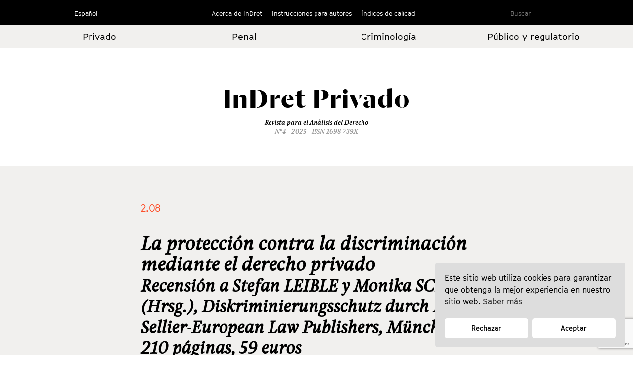

--- FILE ---
content_type: text/html; charset=UTF-8
request_url: https://indret.com/la-proteccion-contra-la-discriminacion-mediante-el-derecho-privado/?lang=es
body_size: 9701
content:
		<!DOCTYPE html>
	<html lang="es">

	<head>
		<!-- Start cookieyes banner --> 
		<script id="cookieyes" type="text/javascript" src="https://cdn-cookieyes.com/client_data/68b9492631541fd5c5446f2b/script.js"></script> 
		<!-- End cookieyes banner -->
		<meta charset="UTF-8">
		<!--<meta name="viewport" content="width=device-width, initial-scale=1.0, maximum-scale=1">-->
		<meta name="author" content="Roger Masellas, roger@lamosca.com">
		<link rel="profile" href="http://gmpg.org/xfn/11">
		<link rel="pingback" href="https://indret.com/xmlrpc.php">
		<title>La protección contra la discriminación mediante el derecho privado &#8211; InDret</title>
<link rel='dns-prefetch' href='//indret.com' />
<link rel='dns-prefetch' href='//www.google.com' />
<link rel='dns-prefetch' href='//s.w.org' />
<link rel="alternate" type="application/rss+xml" title="InDret &raquo; Feed" href="https://indret.com/feed/" />
<link rel="alternate" type="application/rss+xml" title="InDret &raquo; Feed de los comentarios" href="https://indret.com/comments/feed/" />
		<script type="text/javascript">
			window._wpemojiSettings = {"baseUrl":"https:\/\/s.w.org\/images\/core\/emoji\/13.0.1\/72x72\/","ext":".png","svgUrl":"https:\/\/s.w.org\/images\/core\/emoji\/13.0.1\/svg\/","svgExt":".svg","source":{"concatemoji":"https:\/\/indret.com\/wp-includes\/js\/wp-emoji-release.min.js?ver=5.6.16"}};
			!function(e,a,t){var n,r,o,i=a.createElement("canvas"),p=i.getContext&&i.getContext("2d");function s(e,t){var a=String.fromCharCode;p.clearRect(0,0,i.width,i.height),p.fillText(a.apply(this,e),0,0);e=i.toDataURL();return p.clearRect(0,0,i.width,i.height),p.fillText(a.apply(this,t),0,0),e===i.toDataURL()}function c(e){var t=a.createElement("script");t.src=e,t.defer=t.type="text/javascript",a.getElementsByTagName("head")[0].appendChild(t)}for(o=Array("flag","emoji"),t.supports={everything:!0,everythingExceptFlag:!0},r=0;r<o.length;r++)t.supports[o[r]]=function(e){if(!p||!p.fillText)return!1;switch(p.textBaseline="top",p.font="600 32px Arial",e){case"flag":return s([127987,65039,8205,9895,65039],[127987,65039,8203,9895,65039])?!1:!s([55356,56826,55356,56819],[55356,56826,8203,55356,56819])&&!s([55356,57332,56128,56423,56128,56418,56128,56421,56128,56430,56128,56423,56128,56447],[55356,57332,8203,56128,56423,8203,56128,56418,8203,56128,56421,8203,56128,56430,8203,56128,56423,8203,56128,56447]);case"emoji":return!s([55357,56424,8205,55356,57212],[55357,56424,8203,55356,57212])}return!1}(o[r]),t.supports.everything=t.supports.everything&&t.supports[o[r]],"flag"!==o[r]&&(t.supports.everythingExceptFlag=t.supports.everythingExceptFlag&&t.supports[o[r]]);t.supports.everythingExceptFlag=t.supports.everythingExceptFlag&&!t.supports.flag,t.DOMReady=!1,t.readyCallback=function(){t.DOMReady=!0},t.supports.everything||(n=function(){t.readyCallback()},a.addEventListener?(a.addEventListener("DOMContentLoaded",n,!1),e.addEventListener("load",n,!1)):(e.attachEvent("onload",n),a.attachEvent("onreadystatechange",function(){"complete"===a.readyState&&t.readyCallback()})),(n=t.source||{}).concatemoji?c(n.concatemoji):n.wpemoji&&n.twemoji&&(c(n.twemoji),c(n.wpemoji)))}(window,document,window._wpemojiSettings);
		</script>
		<style type="text/css">
img.wp-smiley,
img.emoji {
	display: inline !important;
	border: none !important;
	box-shadow: none !important;
	height: 1em !important;
	width: 1em !important;
	margin: 0 .07em !important;
	vertical-align: -0.1em !important;
	background: none !important;
	padding: 0 !important;
}
</style>
	<link rel='stylesheet' id='wp-block-library-css'  href='https://indret.com/wp-includes/css/dist/block-library/style.min.css?ver=5.6.16' type='text/css' media='all' />
<link rel='stylesheet' id='contact-form-7-css'  href='https://indret.com/wp-content/plugins/contact-form-7/includes/css/styles.css?ver=5.4.2' type='text/css' media='all' />
<link rel='stylesheet' id='nsc_bar_nice-cookie-consent-css'  href='https://indret.com/wp-content/plugins/beautiful-and-responsive-cookie-consent/public/cookieNSCconsent.min.css?ver=4.5.4' type='text/css' media='all' />
<style id='nsc_bar_nice-cookie-consent-inline-css' type='text/css'>
.cc-window { font-family: indrettext}
</style>
<link rel='stylesheet' id='start-style-css'  href='https://indret.com/wp-content/themes/indret/style.css?ver=5.6.16' type='text/css' media='all' />
<link rel='stylesheet' id='bootstrap-css'  href='https://indret.com/wp-content/themes/indret/css/bootstrap.min.css?ver=5.6.16' type='text/css' media='all' />
<link rel='stylesheet' id='fancybox-css'  href='https://indret.com/wp-content/plugins/easy-fancybox/fancybox/1.5.4/jquery.fancybox.css?ver=1769248848' type='text/css' media='screen' />
<link rel='stylesheet' id='wp-pagenavi-css'  href='https://indret.com/wp-content/plugins/wp-pagenavi/pagenavi-css.css?ver=2.70' type='text/css' media='all' />
<script type='text/javascript' src='https://indret.com/wp-includes/js/jquery/jquery.min.js?ver=3.5.1' id='jquery-core-js'></script>
<script type='text/javascript' src='https://indret.com/wp-includes/js/jquery/jquery-migrate.min.js?ver=3.3.2' id='jquery-migrate-js'></script>
<link rel="https://api.w.org/" href="https://indret.com/wp-json/" /><link rel="alternate" type="application/json" href="https://indret.com/wp-json/wp/v2/posts/17772" /><link rel="EditURI" type="application/rsd+xml" title="RSD" href="https://indret.com/xmlrpc.php?rsd" />
<link rel="wlwmanifest" type="application/wlwmanifest+xml" href="https://indret.com/wp-includes/wlwmanifest.xml" /> 
<meta name="generator" content="WordPress 5.6.16" />
<link rel="canonical" href="https://indret.com/la-proteccion-contra-la-discriminacion-mediante-el-derecho-privado/" />
<link rel='shortlink' href='https://indret.com/?p=17772' />
<link rel="alternate" type="application/json+oembed" href="https://indret.com/wp-json/oembed/1.0/embed?url=https%3A%2F%2Findret.com%2Fla-proteccion-contra-la-discriminacion-mediante-el-derecho-privado%2F" />
<link rel="alternate" type="text/xml+oembed" href="https://indret.com/wp-json/oembed/1.0/embed?url=https%3A%2F%2Findret.com%2Fla-proteccion-contra-la-discriminacion-mediante-el-derecho-privado%2F&#038;format=xml" />
		<style type="text/css" id="wp-custom-css">
			td {
    padding: 20px;
}		</style>
				<meta property="og:type" content="article" />
		<meta property="og:image" content="https://indret.com/wp-content/themes/indret/img/logo.png" />
		<script src="https://indret.com/wp-content/themes/indret/js/prefixfree.min.js"></script>
		<script src="https://indret.com/wp-content/themes/indret/js/jquery.min.js"></script>
	</head>

	<body class="post-template-default single single-post postid-17772 single-format-standard group-blog full-width">
		<!--
    designed and coded by Roger Masellas
    http://www.masellas.info
    roger@lamosca.com
  -->
		
		<div id="page" class="hfeed site">
			<a class="skip-link screen-reader-text" href="#content">Ir al contenido</a>

			<header id="masthead" class="site-header capsalera" role="banner">
				<div class="container">
					<nav id="site-navigation" class="main-navigation col-md-12" role="navigation">
						<div class="col-sm-2 col-md-3 navmenu idiomes">
														<div class="menu-idiomas-container">
																	<script>
										window.language = 'es';
									</script>
									<ul id="idiomes" class="menu nav-menu" aria-expanded="false">
										<li id="menu-item-20702" class="menu-item menu-item-type-custom menu-item-object-custom menu-item-has-children menu-item-20702" aria-haspopup="true">
											<a href="?lang=es 
">Español</a>
											<ul class="sub-menu">
												<li id="menu-item-20703" class="menu-item menu-item-type-custom menu-item-object-custom menu-item-20703"><a href="?lang=ca 
">Català</a></li>
												<li id="menu-item-20704" class="menu-item menu-item-type-custom menu-item-object-custom menu-item-20704"><a href="?lang=en 
">English</a></li>
											</ul>
										</li>
									</ul>
															</div>
							<!--<button class="menu-toggle" aria-controls="primary-menu" aria-expanded="false">
					Idiomas</button>
					<div class="menu-idiomas-container"><ul id="idiomes" class="menu"><li id="menu-item-20702" class="menu-item menu-item-type-custom menu-item-object-custom menu-item-has-children menu-item-20702"><a href="http://#">Castellano</a>
<ul class="sub-menu">
	<li id="menu-item-20703" class="menu-item menu-item-type-custom menu-item-object-custom menu-item-20703"><a href="http://#">English</a></li>
	<li id="menu-item-20704" class="menu-item menu-item-type-custom menu-item-object-custom menu-item-20704"><a href="http://#">Català</a></li>
</ul>
</li>
</ul></div>-->
						</div>
						<div class="col-sm-8 col-md-6 navmenu">
															<!--<button class="menu-toggle" aria-controls="primary-menu" aria-expanded="false">
							Menú Primario</button>-->
								<div class="menu-principal-container"><ul id="primary-menu" class="menu"><li id="menu-item-18798" class="menu-item menu-item-type-custom menu-item-object-custom menu-item-has-children menu-item-18798"><a href="#">Acerca de InDret</a>
<ul class="sub-menu">
	<li id="menu-item-18786" class="menu-item menu-item-type-post_type menu-item-object-page menu-item-18786"><a href="https://indret.com/presentacion/">Presentación</a></li>
	<li id="menu-item-18777" class="menu-item menu-item-type-post_type menu-item-object-page menu-item-18777"><a href="https://indret.com/consejo-de-redaccion/">Consejo de Redacción</a></li>
	<li id="menu-item-18778" class="menu-item menu-item-type-post_type menu-item-object-page menu-item-18778"><a href="https://indret.com/consejo-editorialy-de-redaccion/">Consejo Editorial</a></li>
	<li id="menu-item-18781" class="menu-item menu-item-type-post_type menu-item-object-page menu-item-18781"><a href="https://indret.com/comite-cientifico/">Comité Científico</a></li>
</ul>
</li>
<li id="menu-item-18799" class="menu-item menu-item-type-custom menu-item-object-custom menu-item-has-children menu-item-18799"><a href="#">Instrucciones para autores</a>
<ul class="sub-menu">
	<li id="menu-item-18795" class="menu-item menu-item-type-post_type menu-item-object-page menu-item-18795"><a href="https://indret.com/criterios-de-publicacion/">Criterios de publicación</a></li>
	<li id="menu-item-18794" class="menu-item menu-item-type-post_type menu-item-object-page menu-item-18794"><a href="https://indret.com/libro-de-estilo/">Libro de estilo</a></li>
	<li id="menu-item-20753" class="menu-item menu-item-type-post_type menu-item-object-page menu-item-20753"><a href="https://indret.com/formulario/">Envío de originales</a></li>
	<li id="menu-item-26134" class="menu-item menu-item-type-post_type menu-item-object-page menu-item-26134"><a href="https://indret.com/compromiso-etico/">Compromiso ético</a></li>
</ul>
</li>
<li id="menu-item-18800" class="menu-item menu-item-type-custom menu-item-object-custom menu-item-has-children menu-item-18800"><a href="#">Índices de calidad</a>
<ul class="sub-menu">
	<li id="menu-item-28246" class="menu-item menu-item-type-post_type menu-item-object-page menu-item-28246"><a href="https://indret.com/bases-de-datos-y-repositorios/">Bases de datos y repositorios</a></li>
	<li id="menu-item-28245" class="menu-item menu-item-type-post_type menu-item-object-page menu-item-28245"><a href="https://indret.com/posicionamiento/">Posicionamiento</a></li>
	<li id="menu-item-18802" class="menu-item menu-item-type-post_type menu-item-object-page menu-item-18802"><a href="https://indret.com/informacion-estadistica/">Información Estadística</a></li>
</ul>
</li>
</ul></div>													</div>
						<div class="col-sm-2 col-md-3 cerca">

							<!--<form role="search" method="get" class="search-form" action="https://indret.com/">
				<label>
					<span class="screen-reader-text">Buscar:</span>
					<input type="search" class="search-field" placeholder="Buscar &hellip;" value="" name="s" />
				</label>
				<input type="submit" class="search-submit" value="Buscar" />
			</form>-->
							<!--
<section class="search">
<form role="search" method="get" id="search-form" action="" >
<input type="search" value="" name="s" id="s" placeholder="Search" />
<input type="submit" id="searchsubmit" value="" />
</form>
</section>
-->

							<form class="search" id="search-form" action="https://indret.com/" method="get">
																	<input name="s" id="s" type="text" value="" placeholder="Buscar" />
															</form>

						</div>
					</nav><!-- #site-navigation -->
				</div><!-- .container -->
			</header><!-- #masthead -->
			<div class="container-fluid editorial arees">
				<div class="container">
					<div class="row">
													<div class="col-xs-6 col-md-3 col-center">
								<a href="https://indret.com/Derechoprivado/?edicion=4.25">Privado</a>
							</div>
							<div class="col-xs-6 col-md-3 col-center">
								<a href="https://indret.com/Derechopenal/?edicion=4.25">Penal</a>
							</div>
							<div class="col-xs-6 col-md-3 col-center">
								<a href="https://indret.com/Criminologia/?edicion=4.25">Criminología</a>
							</div>
							<div class="col-xs-6 col-md-3 col-center">
								<a href="https://indret.com/Publicoyregulatorio/?edicion=4.25">Público y
									regulatorio</a>
							</div>
											</div>
				</div>
			</div>
			<div class="container marca">
				<div class="logo"><a href="https://indret.com/" rel="home">
						<!--<img src="https://indret.com/wp-content/themes/indret/img/logo.png">--><span class="titol-mod">InDret </span>
					</a><span class="titol-mod titol-branca"></span></div>
				<span class="cap-rev">
					Revista para el Análisis del Derecho				</span>
				<span class="cap-num">Nº4 - 2025					- ISSN 1698-739X</span>
			</div>
<script>
  $(".titol-branca").html('Privado');
</script>

<div id="content" class="site-content container-fluid editorial-interior">
	<div id="primary" class="content-area container">
		<main id="main" class="site-main col-md-12" role="main">
		<div class="fitxa">
					<div class="entry-content">

				<div class="row">
					<div class="col-md-2">
					</div>
					<div class="col-md-9">
							<div class="edicion interior"><!--4.25-->2.08</div>
							<div class="categoria interior"></div>
							<h1 class="entry-title-interior">La protección contra la discriminación mediante el derecho privado<br><span class="entry-title-interior-sub">Recensión a Stefan LEIBLE y Monika SCHLACHTER (Hrsg.), Diskriminierungsschutz durch Privatrecht, Sellier-European Law Publishers, München, 2006, 210 páginas, 59 euros</span></h1>
							<div class="xarxes_soc">
								<ul>
									<li class="xs_face"><a href="https://www.facebook.com/sharer/sharer.php?u=https://indret.com/la-proteccion-contra-la-discriminacion-mediante-el-derecho-privado/" target="new"></a></li>
									<li class="xs_twit"><a href="https://twitter.com/intent/tweet?url=https://indret.com/la-proteccion-contra-la-discriminacion-mediante-el-derecho-privado/" target="new"></a></li>
									<li class="xs_linked"><a href="https://www.linkedin.com/shareArticle?mini=true&url=https://indret.com/la-proteccion-contra-la-discriminacion-mediante-el-derecho-privado/&title=Revista%20InDret&source=indret.com" target="new"></a></li>
									<li class="xs_mail"><a class="order-button fancybox-inline" href="#contact-form" dataTitle="https://indret.com/la-proteccion-contra-la-discriminacion-mediante-el-derecho-privado/"></a></li>
								</ul>
							</div>
							<div class="separa-petit"></div>
							<div class="autor-interior">
								<span class="pertallarcoma"><a href="https://indret.com/?autor=francisco-j-infante-ruiz">Francisco J. Infante Ruiz, </a></span>							</div>
							<div class="carrec"></div>
					</div>
					<div class="col-md-1">
					</div>
				</div>

				<div class="row">
					<div class="col-md-2">
						<div class="dates">
													</div>
					</div>
					<div class="col-md-9">
						<div class="abstract">
							<p>La necesidad de la protección contra la discriminación se ha instaurado muy intensamente en el reciente derecho comunitario. En este sentido, los diversos Estados, de una manera u otra, han comenzado a incorporar en sus ordenamientos el «principio de no-discriminación». Este principio no sólo se extiende a las relaciones laborales o de empleo, sino que también se prevé que se aplique a las relaciones contractuales (acceso y puesta a disposición de bienes y servicios). En el derecho alemán las directivas comunitarias «antidiscriminación» han acabado pasando a su derecho, después de un polémico debate, a través de una ley general que incluye una diversidad de campos y materias (Allgemeines Gleichbehandlungsgesetz ­ AGG). En este trabajo se presenta esta discusión con el fin de poner en su contexto concreto un reciente libro [Diskriminierungsschutz durch Privatrecht (Munich, 2006), coordinado por los profesores LEIBLE y SCHLACHTER], que vio la luz unos meses antes de la mencionada ley, dirigido al análisis exhaustivo e interdisciplinario de las repercusiones de la inserción del principio de no-discriminación en el derecho privado, especialmente, sus fricciones con los principios liberales de autonomía privada y libertad contractual.</p>
							<!--<p>La necesidad de la protección contra la discriminación se ha instaurado muy intensamente en el reciente derecho comunitario. En este sentido, los diversos Estados, de una manera u otra, han comenzado a incorporar en sus ordenamientos el «principio de no-discriminación». Este principio no sólo se extiende a las relaciones laborales o de empleo, sino que también se prevé que se aplique a las relaciones contractuales (acceso y puesta a disposición de bienes y servicios). En el derecho alemán las directivas comunitarias «antidiscriminación» han acabado pasando a su derecho, después de un polémico debate, a través de una ley general que incluye una diversidad de campos y materias (Allgemeines Gleichbehandlungsgesetz ­ AGG). En este trabajo se presenta esta discusión con el fin de poner en su contexto concreto un reciente libro [Diskriminierungsschutz durch Privatrecht (Munich, 2006), coordinado por los profesores LEIBLE y SCHLACHTER], que vio la luz unos meses antes de la mencionada ley, dirigido al análisis exhaustivo e interdisciplinario de las repercusiones de la inserción del principio de no-discriminación en el derecho privado, especialmente, sus fricciones con los principios liberales de autonomía privada y libertad contractual.</p>
-->
						</div>
						<div class="abstract">
															<span class="keywords">Palabras Clave. </span><a href="https://indret.com/tag/derechos-fundamentales-y-derecho-privado/" rel="tag">derechos fundamentales y derecho privado</a>, <a href="https://indret.com/tag/ley-alemana-de-igualdad-de-trato/" rel="tag">Ley alemana de igualdad de trato</a>, <a href="https://indret.com/tag/principios-europeos-de-no-discriminacion/" rel="tag">Principios europeos de no discriminación</a>, <a href="https://indret.com/tag/prohibicion-de-discriminacion/" rel="tag">prohibición de discriminación</a></span>													</div>
													<div class="abstract">
								<p class="separa-abstracts">—</p>
								<h1 class="entry-title-interior-eng">Protection against Discrimination through Private Law. A Book Review of the Book Diskriminierungsschutz durch Privatrecht
</h1>
								<div class="page" title="Page 2">
<div class="layoutArea">
<div class="column">
<p>The demands for protection against discrimination have set up very intensively in the recent EU Law. In this sense, the different Member States, each one its own way, have begun to incorporate the “non- discrimination principle” into their legal systems. This principle extends not only to work or employment relationships, but shall also be applied to contractual relationships (access and disposal of goods and services). In Germany, the anti-discrimination directives have been implemented into domestic law, after a controversial debate, through a general act covering a wide range of issues (Allgemeines Gleichbehandlungsgesetz &#8211; AGG). This paper introduces this discussion with the goal of framing a recently published book [Diskriminierungsschutz durch Privatrecht (Munich, 2006), edited by professors LEIBLE and SCHLACHTER] in its context. This book was published a few months before the mentioned act, and is aimed at analyzing, exhaustively and from an interdisciplinary perspective, the repercussions of the insertion of the non-discrimination principle into private law, especially, its frictions with the liberal principles of private autonomy and contractual freedom.</p>
</div>
</div>
</div>
							</div>
							<div class="abstract">
															<span class="keywords">Keywords. </span><a href="https://indret.com/etiquetas-eng/european-principles-on-non-discrimination/" rel="tag">European principles on non-discrimination</a>, <a href="https://indret.com/etiquetas-eng/fundamental-rights-and-private-law/" rel="tag">fundamental rights and private law</a>, <a href="https://indret.com/etiquetas-eng/german-act-on-equal-treatment/" rel="tag">German Act on equal treatment</a>, <a href="https://indret.com/etiquetas-eng/non-discrimination-rule/" rel="tag">non-discrimination rule</a> 																			<div class="separa-petit-interior"></div>
						<div class="abstract-regular">
															Descargar PDF:
							
								
																	<a href="https://indret.com/wp-content/themes/indret/pdf/540_es.pdf" target="new" class="descarregues">Esp [<span class="pes_en_kb"></span>]</a>
														</div>
						<div class="downview"><span class="descargas">
															</span> descargas - 3.053 visualizaciones</div>
													<div class="separa-mespetit"></div>
						<div class="abstract-bold">
													<span class="nomsautor">
								<a href="https://indret.com/?autor=francisco-j-infante-ruiz">Francisco J. Infante Ruiz, </a>							</span>&laquo;La protección contra la discriminación mediante el derecho privado. Recensión a Stefan LEIBLE y Monika SCHLACHTER (Hrsg.), Diskriminierungsschutz durch Privatrecht, Sellier-European Law Publishers, München, 2006, 210 páginas, 59 euros&raquo;, <em>InDret</em> <span class="ed_gen">2.08</span>
																			</div>
					</div>
					<div class="col-md-1">
					</div>
				</div>

			</div><!-- .entry-content -->
				</div>
<!--contact form-->
<div style="display:none" class="fancybox-hidden">
    <div id="contact-form">
        <span class="autor-interior">Enviar artículo</span>
        <div role="form" class="wpcf7" id="wpcf7-f21197-o1" lang="es-ES" dir="ltr">
<div class="screen-reader-response"><p role="status" aria-live="polite" aria-atomic="true"></p> <ul></ul></div>
<form action="/la-proteccion-contra-la-discriminacion-mediante-el-derecho-privado/?lang=es#wpcf7-f21197-o1" method="post" class="wpcf7-form init" novalidate="novalidate" data-status="init">
<div style="display: none;">
<input type="hidden" name="_wpcf7" value="21197" />
<input type="hidden" name="_wpcf7_version" value="5.4.2" />
<input type="hidden" name="_wpcf7_locale" value="es_ES" />
<input type="hidden" name="_wpcf7_unit_tag" value="wpcf7-f21197-o1" />
<input type="hidden" name="_wpcf7_container_post" value="0" />
<input type="hidden" name="_wpcf7_posted_data_hash" value="" />
<input type="hidden" name="_wpcf7_recaptcha_response" value="" />
</div>
<p><label>Email<span class="wpcf7-form-control-wrap correo"><input type="email" name="correo" value="" size="40" class="wpcf7-form-control wpcf7-text wpcf7-email wpcf7-validates-as-required wpcf7-validates-as-email" aria-required="true" aria-invalid="false" /></span></label></p>
<p><label>Comments<span class="wpcf7-form-control-wrap message"><textarea name="message" cols="40" rows="10" class="wpcf7-form-control wpcf7-textarea" aria-invalid="false"></textarea></span></label></p>
<p><input type="submit" value="Enviar" class="wpcf7-form-control wpcf7-submit" /></p>
<p style="display: none !important;"><label>&#916;<textarea name="_wpcf7_ak_hp_textarea" cols="45" rows="8" maxlength="100"></textarea></label><input type="hidden" id="ak_js_1" name="_wpcf7_ak_js" value="77"/><script>document.getElementById( "ak_js_1" ).setAttribute( "value", ( new Date() ).getTime() );</script></p><div class="wpcf7-response-output" aria-hidden="true"></div></form></div>    </div>
</div>
		</main><!-- #main -->
	</div><!-- #primary -->
</div>

	<footer id="colophon" class="site-footer" role="contentinfo">
		<div class="container">
			<div class="site-info">
				<div class="col-sm-4 col-md-4 peu-logos"><a href="https://www.upf.edu/en/" target="new"><img src="https://indret.com/wp-content/themes/indret/img/logo_upf.png"></a></div>
				<div class="col-sm-4 "><a href="http://empresa.gencat.cat/ca/inici/" target="new"><img src="https://indret.com/wp-content/themes/indret/img/logo_generalitat.png"></a></div>
				<div class="col-sm-4 "><a href="http://www.mineco.gob.es/" target="new"><img src="https://indret.com/wp-content/themes/indret/img/logo_ministeri.png"></a></div>
			</div><!-- .site-info -->
		</div><!-- .container -->
	</footer><!-- #colophon -->
	
</div><!-- #page -->

<script type='text/javascript' src='https://indret.com/wp-includes/js/dist/vendor/wp-polyfill.min.js?ver=7.4.4' id='wp-polyfill-js'></script>
<script type='text/javascript' id='wp-polyfill-js-after'>
( 'fetch' in window ) || document.write( '<script src="https://indret.com/wp-includes/js/dist/vendor/wp-polyfill-fetch.min.js?ver=3.0.0"></scr' + 'ipt>' );( document.contains ) || document.write( '<script src="https://indret.com/wp-includes/js/dist/vendor/wp-polyfill-node-contains.min.js?ver=3.42.0"></scr' + 'ipt>' );( window.DOMRect ) || document.write( '<script src="https://indret.com/wp-includes/js/dist/vendor/wp-polyfill-dom-rect.min.js?ver=3.42.0"></scr' + 'ipt>' );( window.URL && window.URL.prototype && window.URLSearchParams ) || document.write( '<script src="https://indret.com/wp-includes/js/dist/vendor/wp-polyfill-url.min.js?ver=3.6.4"></scr' + 'ipt>' );( window.FormData && window.FormData.prototype.keys ) || document.write( '<script src="https://indret.com/wp-includes/js/dist/vendor/wp-polyfill-formdata.min.js?ver=3.0.12"></scr' + 'ipt>' );( Element.prototype.matches && Element.prototype.closest ) || document.write( '<script src="https://indret.com/wp-includes/js/dist/vendor/wp-polyfill-element-closest.min.js?ver=2.0.2"></scr' + 'ipt>' );
</script>
<script type='text/javascript' id='contact-form-7-js-extra'>
/* <![CDATA[ */
var wpcf7 = {"api":{"root":"https:\/\/indret.com\/wp-json\/","namespace":"contact-form-7\/v1"}};
/* ]]> */
</script>
<script type='text/javascript' src='https://indret.com/wp-content/plugins/contact-form-7/includes/js/index.js?ver=5.4.2' id='contact-form-7-js'></script>
<script type='text/javascript' src='https://indret.com/wp-content/plugins/beautiful-and-responsive-cookie-consent/public/cookieNSCconsent.min.js?ver=4.5.4' id='nsc_bar_nice-cookie-consent_js-js'></script>
<script type='text/javascript' id='nsc_bar_nice-cookie-consent_js-js-after'>
document.addEventListener("DOMContentLoaded",function(){  window.cookieconsent.initialise({"content":{"deny":"Rechazar","dismiss":"Got it","allow":"Aceptar","link":"Saber más","href":"http:\/\/indret.com\/cookies","message":"Este sitio web utiliza cookies para garantizar que obtenga la mejor experiencia en nuestro sitio web.","policy":"Cookie Settings","close":"x","savesettings":"Save Settings","target":"_blank","linksecond":"Just another Link","hrefsecond":"http:\/\/indret.com\/cookies"},"type":"opt-in","palette":{"popup":{"background":"#ddd","text":"#000"},"button":{"background":"#fff","text":"#000","border":""},"switches":{"background":"","backgroundChecked":"","switch":"","text":""}},"position":"bottom-right","theme":"classic","cookietypes":[{"label":"Technical","checked":"checked","disabled":"disabled","cookie_suffix":"tech"},{"label":"Marketing","checked":"","disabled":"","cookie_suffix":"marketing"}],"revokable":"0","improveBannerLoadingSpeed":"1","blockScreen":"0","container":"","customizedFont":"indrettext","customOrderConsentButtons":"{{deny}}{{savesettings}}{{allowall}}","makeButtonsEqual":"1","setDiffDefaultCookiesFirstPV":"0","disableWithiniFrames":"0","positionRevokeButton":"bottom-right"})});
</script>
<script type='text/javascript' src='https://indret.com/wp-content/themes/indret/js/navigation.js?ver=20120206' id='start-navigation-js'></script>
<script type='text/javascript' src='https://indret.com/wp-content/themes/indret/js/skip-link-focus-fix.js?ver=20130115' id='start-skip-link-focus-fix-js'></script>
<script type='text/javascript' src='https://indret.com/wp-content/plugins/easy-fancybox/vendor/purify.min.js?ver=1769248848' id='fancybox-purify-js'></script>
<script type='text/javascript' id='jquery-fancybox-js-extra'>
/* <![CDATA[ */
var efb_i18n = {"close":"Close","next":"Next","prev":"Previous","startSlideshow":"Start slideshow","toggleSize":"Toggle size"};
/* ]]> */
</script>
<script type='text/javascript' src='https://indret.com/wp-content/plugins/easy-fancybox/fancybox/1.5.4/jquery.fancybox.js?ver=1769248848' id='jquery-fancybox-js'></script>
<script type='text/javascript' id='jquery-fancybox-js-after'>
var fb_timeout, fb_opts={'autoScale':true,'showCloseButton':true,'width':400,'height':500,'margin':20,'pixelRatio':'false','centerOnScroll':false,'enableEscapeButton':true,'overlayShow':true,'hideOnOverlayClick':true,'minVpHeight':320,'disableCoreLightbox':'true','enableBlockControls':'true','fancybox_openBlockControls':'true' };
if(typeof easy_fancybox_handler==='undefined'){
var easy_fancybox_handler=function(){
jQuery([".nolightbox","a.wp-block-file__button","a.pin-it-button","a[href*='pinterest.com\/pin\/create']","a[href*='facebook.com\/share']","a[href*='twitter.com\/share']"].join(',')).addClass('nofancybox');
jQuery('a.fancybox-close').on('click',function(e){e.preventDefault();jQuery.fancybox.close()});
/* Inline */
jQuery('a.fancybox-inline,area.fancybox-inline,.fancybox-inline>a').each(function(){jQuery(this).fancybox(jQuery.extend(true,{},fb_opts,{'type':'inline','autoDimensions':true,'scrolling':'no','easingIn':'easeOutBack','easingOut':'easeInBack','opacity':false,'hideOnContentClick':false,'titleShow':false}))});
};};
jQuery(easy_fancybox_handler);jQuery(document).on('post-load',easy_fancybox_handler);
</script>
<script type='text/javascript' src='https://indret.com/wp-content/plugins/easy-fancybox/vendor/jquery.mousewheel.js?ver=3.1.13' id='jquery-mousewheel-js'></script>
<script type='text/javascript' src='https://www.google.com/recaptcha/api.js?render=6LfSVfgaAAAAAPO3End74wY2Teuu3jOEBDxi0usS&#038;ver=3.0' id='google-recaptcha-js'></script>
<script type='text/javascript' id='wpcf7-recaptcha-js-extra'>
/* <![CDATA[ */
var wpcf7_recaptcha = {"sitekey":"6LfSVfgaAAAAAPO3End74wY2Teuu3jOEBDxi0usS","actions":{"homepage":"homepage","contactform":"contactform"}};
/* ]]> */
</script>
<script type='text/javascript' src='https://indret.com/wp-content/plugins/contact-form-7/modules/recaptcha/index.js?ver=5.4.2' id='wpcf7-recaptcha-js'></script>
<script type='text/javascript' src='https://indret.com/wp-includes/js/wp-embed.min.js?ver=5.6.16' id='wp-embed-js'></script>
<script defer type='text/javascript' src='https://indret.com/wp-content/plugins/akismet/_inc/akismet-frontend.js?ver=1679354452' id='akismet-frontend-js'></script>
<!-- start Simple Custom CSS and JS -->
<script type="text/javascript">
console.log(window.language);

document.addEventListener("DOMContentLoaded", function () {
  const messageDiv = document.querySelector(".cc-message");
  const denyBtn = document.querySelector(".cc-deny");
  const allowBtn = document.querySelector(".cc-allow");

  const texts = {
    ca: {
      message: 'Aquest lloc web utilitza galetes per garantir que obtinguis la millor experiència al nostre lloc web. <a aria-label="cookies - Saber més" role="button" tabindex="0" class="cc-link" href="https://indret.com/cookies" rel="noopener noreferrer nofollow">Saber més</a>',
      deny: "Rebutjar",
      allow: "Acceptar",
    },
    es: {
      message: 'Este sitio web utiliza cookies para garantizar que obtenga la mejor experiencia en nuestro sitio web. <a aria-label="cookies - Saber más" role="button" tabindex="0" class="cc-link" href="https://indret.com/cookies" rel="noopener noreferrer nofollow">Saber más</a>',
      deny: "Rechazar",
      allow: "Aceptar",
    },
    en: {
      message: 'This website uses cookies to ensure you get the best experience on our website. <a aria-label="cookies - Learn more" role="button" tabindex="0" class="cc-link" href="https://indret.com/cookies" rel="noopener noreferrer nofollow">Learn more</a>',
      deny: "Decline",
      allow: "Allow",
    }
  };

  const lang = window.language || 'es';
  const t = texts[lang];

  if (messageDiv && t.message) messageDiv.innerHTML = t.message;
  if (denyBtn && t.deny) denyBtn.textContent = t.deny;
  if (allowBtn && t.allow) allowBtn.textContent = t.allow;
});
</script>
<!-- end Simple Custom CSS and JS -->

</body>
</html>

<script type="text/javascript">

	String.prototype.insert = function (index, string) {
		if (index > 0)
			return this.substring(0, index) + string + this.substring(index, this.length);
		return string + this;
	};

	var str = $(".ed_gen").text();
	str = str.insert(2, 20);
	console.log(str);
	$(".ed_gen").html(str);



$('.pertallarcoma').text(function (_,txt) {
	console.log(txt);
    return txt.slice(0, -2);
});

function formatBytes(a,b){if(0==a)return"0 Bytes";var c=1024,d=b||0,e=["Bytes","KB","MB","GB","TB","PB","EB","ZB","YB"],f=Math.floor(Math.log(a)/Math.log(c));return parseFloat((a/Math.pow(c,f)).toFixed(d))+" "+e[f]}

var KB = '233695';
var gg = formatBytes(KB);
console.log ('kb:', gg);
$(".pes_en_kb").html(gg);

function cuentadescargas() {
	var descargas_old = '1905';
	if (descargas_old == '' || descargas_old == 'NULL') {
		descargas_old = 0;
	}
	console.log ('descargas:', descargas_old);
	$(".descargas").html(descargas_old);
}

cuentadescargas();

var ajaxurl = "https://indret.com/wp-admin/admin-ajax.php";

$('.descarregues').click(function() {
	var descarregues_ant = '1905'
	var postid = '17772'
	console.log(descarregues_ant);
	console.log('postid: ', postid);

	      $.ajax({
	        type: "POST",
	        url: ajaxurl,
	        data: {
	            action: 'SumaDescarregues',
	            variable: descarregues_ant,
	            variable2: postid
	        },
	        success: function (data) {
	           console.log('success');
	        },
	        error: function(data)
	        {
	           console.log('error');
	        }
	      });
});
</script>
<script>
jQuery(document).ready(function($) {
    $('.order-button').click(function() {
    	var title = $(this).attr('dataTitle');
        $(".posturl input").val(title);
        $(".wpcf7-response-output.wpcf7-display-none.wpcf7-mail-sent-ok").hide();
    });
});
</script>


--- FILE ---
content_type: text/html; charset=utf-8
request_url: https://www.google.com/recaptcha/api2/anchor?ar=1&k=6LfSVfgaAAAAAPO3End74wY2Teuu3jOEBDxi0usS&co=aHR0cHM6Ly9pbmRyZXQuY29tOjQ0Mw..&hl=en&v=PoyoqOPhxBO7pBk68S4YbpHZ&size=invisible&anchor-ms=20000&execute-ms=30000&cb=obv8qvdo31du
body_size: 48729
content:
<!DOCTYPE HTML><html dir="ltr" lang="en"><head><meta http-equiv="Content-Type" content="text/html; charset=UTF-8">
<meta http-equiv="X-UA-Compatible" content="IE=edge">
<title>reCAPTCHA</title>
<style type="text/css">
/* cyrillic-ext */
@font-face {
  font-family: 'Roboto';
  font-style: normal;
  font-weight: 400;
  font-stretch: 100%;
  src: url(//fonts.gstatic.com/s/roboto/v48/KFO7CnqEu92Fr1ME7kSn66aGLdTylUAMa3GUBHMdazTgWw.woff2) format('woff2');
  unicode-range: U+0460-052F, U+1C80-1C8A, U+20B4, U+2DE0-2DFF, U+A640-A69F, U+FE2E-FE2F;
}
/* cyrillic */
@font-face {
  font-family: 'Roboto';
  font-style: normal;
  font-weight: 400;
  font-stretch: 100%;
  src: url(//fonts.gstatic.com/s/roboto/v48/KFO7CnqEu92Fr1ME7kSn66aGLdTylUAMa3iUBHMdazTgWw.woff2) format('woff2');
  unicode-range: U+0301, U+0400-045F, U+0490-0491, U+04B0-04B1, U+2116;
}
/* greek-ext */
@font-face {
  font-family: 'Roboto';
  font-style: normal;
  font-weight: 400;
  font-stretch: 100%;
  src: url(//fonts.gstatic.com/s/roboto/v48/KFO7CnqEu92Fr1ME7kSn66aGLdTylUAMa3CUBHMdazTgWw.woff2) format('woff2');
  unicode-range: U+1F00-1FFF;
}
/* greek */
@font-face {
  font-family: 'Roboto';
  font-style: normal;
  font-weight: 400;
  font-stretch: 100%;
  src: url(//fonts.gstatic.com/s/roboto/v48/KFO7CnqEu92Fr1ME7kSn66aGLdTylUAMa3-UBHMdazTgWw.woff2) format('woff2');
  unicode-range: U+0370-0377, U+037A-037F, U+0384-038A, U+038C, U+038E-03A1, U+03A3-03FF;
}
/* math */
@font-face {
  font-family: 'Roboto';
  font-style: normal;
  font-weight: 400;
  font-stretch: 100%;
  src: url(//fonts.gstatic.com/s/roboto/v48/KFO7CnqEu92Fr1ME7kSn66aGLdTylUAMawCUBHMdazTgWw.woff2) format('woff2');
  unicode-range: U+0302-0303, U+0305, U+0307-0308, U+0310, U+0312, U+0315, U+031A, U+0326-0327, U+032C, U+032F-0330, U+0332-0333, U+0338, U+033A, U+0346, U+034D, U+0391-03A1, U+03A3-03A9, U+03B1-03C9, U+03D1, U+03D5-03D6, U+03F0-03F1, U+03F4-03F5, U+2016-2017, U+2034-2038, U+203C, U+2040, U+2043, U+2047, U+2050, U+2057, U+205F, U+2070-2071, U+2074-208E, U+2090-209C, U+20D0-20DC, U+20E1, U+20E5-20EF, U+2100-2112, U+2114-2115, U+2117-2121, U+2123-214F, U+2190, U+2192, U+2194-21AE, U+21B0-21E5, U+21F1-21F2, U+21F4-2211, U+2213-2214, U+2216-22FF, U+2308-230B, U+2310, U+2319, U+231C-2321, U+2336-237A, U+237C, U+2395, U+239B-23B7, U+23D0, U+23DC-23E1, U+2474-2475, U+25AF, U+25B3, U+25B7, U+25BD, U+25C1, U+25CA, U+25CC, U+25FB, U+266D-266F, U+27C0-27FF, U+2900-2AFF, U+2B0E-2B11, U+2B30-2B4C, U+2BFE, U+3030, U+FF5B, U+FF5D, U+1D400-1D7FF, U+1EE00-1EEFF;
}
/* symbols */
@font-face {
  font-family: 'Roboto';
  font-style: normal;
  font-weight: 400;
  font-stretch: 100%;
  src: url(//fonts.gstatic.com/s/roboto/v48/KFO7CnqEu92Fr1ME7kSn66aGLdTylUAMaxKUBHMdazTgWw.woff2) format('woff2');
  unicode-range: U+0001-000C, U+000E-001F, U+007F-009F, U+20DD-20E0, U+20E2-20E4, U+2150-218F, U+2190, U+2192, U+2194-2199, U+21AF, U+21E6-21F0, U+21F3, U+2218-2219, U+2299, U+22C4-22C6, U+2300-243F, U+2440-244A, U+2460-24FF, U+25A0-27BF, U+2800-28FF, U+2921-2922, U+2981, U+29BF, U+29EB, U+2B00-2BFF, U+4DC0-4DFF, U+FFF9-FFFB, U+10140-1018E, U+10190-1019C, U+101A0, U+101D0-101FD, U+102E0-102FB, U+10E60-10E7E, U+1D2C0-1D2D3, U+1D2E0-1D37F, U+1F000-1F0FF, U+1F100-1F1AD, U+1F1E6-1F1FF, U+1F30D-1F30F, U+1F315, U+1F31C, U+1F31E, U+1F320-1F32C, U+1F336, U+1F378, U+1F37D, U+1F382, U+1F393-1F39F, U+1F3A7-1F3A8, U+1F3AC-1F3AF, U+1F3C2, U+1F3C4-1F3C6, U+1F3CA-1F3CE, U+1F3D4-1F3E0, U+1F3ED, U+1F3F1-1F3F3, U+1F3F5-1F3F7, U+1F408, U+1F415, U+1F41F, U+1F426, U+1F43F, U+1F441-1F442, U+1F444, U+1F446-1F449, U+1F44C-1F44E, U+1F453, U+1F46A, U+1F47D, U+1F4A3, U+1F4B0, U+1F4B3, U+1F4B9, U+1F4BB, U+1F4BF, U+1F4C8-1F4CB, U+1F4D6, U+1F4DA, U+1F4DF, U+1F4E3-1F4E6, U+1F4EA-1F4ED, U+1F4F7, U+1F4F9-1F4FB, U+1F4FD-1F4FE, U+1F503, U+1F507-1F50B, U+1F50D, U+1F512-1F513, U+1F53E-1F54A, U+1F54F-1F5FA, U+1F610, U+1F650-1F67F, U+1F687, U+1F68D, U+1F691, U+1F694, U+1F698, U+1F6AD, U+1F6B2, U+1F6B9-1F6BA, U+1F6BC, U+1F6C6-1F6CF, U+1F6D3-1F6D7, U+1F6E0-1F6EA, U+1F6F0-1F6F3, U+1F6F7-1F6FC, U+1F700-1F7FF, U+1F800-1F80B, U+1F810-1F847, U+1F850-1F859, U+1F860-1F887, U+1F890-1F8AD, U+1F8B0-1F8BB, U+1F8C0-1F8C1, U+1F900-1F90B, U+1F93B, U+1F946, U+1F984, U+1F996, U+1F9E9, U+1FA00-1FA6F, U+1FA70-1FA7C, U+1FA80-1FA89, U+1FA8F-1FAC6, U+1FACE-1FADC, U+1FADF-1FAE9, U+1FAF0-1FAF8, U+1FB00-1FBFF;
}
/* vietnamese */
@font-face {
  font-family: 'Roboto';
  font-style: normal;
  font-weight: 400;
  font-stretch: 100%;
  src: url(//fonts.gstatic.com/s/roboto/v48/KFO7CnqEu92Fr1ME7kSn66aGLdTylUAMa3OUBHMdazTgWw.woff2) format('woff2');
  unicode-range: U+0102-0103, U+0110-0111, U+0128-0129, U+0168-0169, U+01A0-01A1, U+01AF-01B0, U+0300-0301, U+0303-0304, U+0308-0309, U+0323, U+0329, U+1EA0-1EF9, U+20AB;
}
/* latin-ext */
@font-face {
  font-family: 'Roboto';
  font-style: normal;
  font-weight: 400;
  font-stretch: 100%;
  src: url(//fonts.gstatic.com/s/roboto/v48/KFO7CnqEu92Fr1ME7kSn66aGLdTylUAMa3KUBHMdazTgWw.woff2) format('woff2');
  unicode-range: U+0100-02BA, U+02BD-02C5, U+02C7-02CC, U+02CE-02D7, U+02DD-02FF, U+0304, U+0308, U+0329, U+1D00-1DBF, U+1E00-1E9F, U+1EF2-1EFF, U+2020, U+20A0-20AB, U+20AD-20C0, U+2113, U+2C60-2C7F, U+A720-A7FF;
}
/* latin */
@font-face {
  font-family: 'Roboto';
  font-style: normal;
  font-weight: 400;
  font-stretch: 100%;
  src: url(//fonts.gstatic.com/s/roboto/v48/KFO7CnqEu92Fr1ME7kSn66aGLdTylUAMa3yUBHMdazQ.woff2) format('woff2');
  unicode-range: U+0000-00FF, U+0131, U+0152-0153, U+02BB-02BC, U+02C6, U+02DA, U+02DC, U+0304, U+0308, U+0329, U+2000-206F, U+20AC, U+2122, U+2191, U+2193, U+2212, U+2215, U+FEFF, U+FFFD;
}
/* cyrillic-ext */
@font-face {
  font-family: 'Roboto';
  font-style: normal;
  font-weight: 500;
  font-stretch: 100%;
  src: url(//fonts.gstatic.com/s/roboto/v48/KFO7CnqEu92Fr1ME7kSn66aGLdTylUAMa3GUBHMdazTgWw.woff2) format('woff2');
  unicode-range: U+0460-052F, U+1C80-1C8A, U+20B4, U+2DE0-2DFF, U+A640-A69F, U+FE2E-FE2F;
}
/* cyrillic */
@font-face {
  font-family: 'Roboto';
  font-style: normal;
  font-weight: 500;
  font-stretch: 100%;
  src: url(//fonts.gstatic.com/s/roboto/v48/KFO7CnqEu92Fr1ME7kSn66aGLdTylUAMa3iUBHMdazTgWw.woff2) format('woff2');
  unicode-range: U+0301, U+0400-045F, U+0490-0491, U+04B0-04B1, U+2116;
}
/* greek-ext */
@font-face {
  font-family: 'Roboto';
  font-style: normal;
  font-weight: 500;
  font-stretch: 100%;
  src: url(//fonts.gstatic.com/s/roboto/v48/KFO7CnqEu92Fr1ME7kSn66aGLdTylUAMa3CUBHMdazTgWw.woff2) format('woff2');
  unicode-range: U+1F00-1FFF;
}
/* greek */
@font-face {
  font-family: 'Roboto';
  font-style: normal;
  font-weight: 500;
  font-stretch: 100%;
  src: url(//fonts.gstatic.com/s/roboto/v48/KFO7CnqEu92Fr1ME7kSn66aGLdTylUAMa3-UBHMdazTgWw.woff2) format('woff2');
  unicode-range: U+0370-0377, U+037A-037F, U+0384-038A, U+038C, U+038E-03A1, U+03A3-03FF;
}
/* math */
@font-face {
  font-family: 'Roboto';
  font-style: normal;
  font-weight: 500;
  font-stretch: 100%;
  src: url(//fonts.gstatic.com/s/roboto/v48/KFO7CnqEu92Fr1ME7kSn66aGLdTylUAMawCUBHMdazTgWw.woff2) format('woff2');
  unicode-range: U+0302-0303, U+0305, U+0307-0308, U+0310, U+0312, U+0315, U+031A, U+0326-0327, U+032C, U+032F-0330, U+0332-0333, U+0338, U+033A, U+0346, U+034D, U+0391-03A1, U+03A3-03A9, U+03B1-03C9, U+03D1, U+03D5-03D6, U+03F0-03F1, U+03F4-03F5, U+2016-2017, U+2034-2038, U+203C, U+2040, U+2043, U+2047, U+2050, U+2057, U+205F, U+2070-2071, U+2074-208E, U+2090-209C, U+20D0-20DC, U+20E1, U+20E5-20EF, U+2100-2112, U+2114-2115, U+2117-2121, U+2123-214F, U+2190, U+2192, U+2194-21AE, U+21B0-21E5, U+21F1-21F2, U+21F4-2211, U+2213-2214, U+2216-22FF, U+2308-230B, U+2310, U+2319, U+231C-2321, U+2336-237A, U+237C, U+2395, U+239B-23B7, U+23D0, U+23DC-23E1, U+2474-2475, U+25AF, U+25B3, U+25B7, U+25BD, U+25C1, U+25CA, U+25CC, U+25FB, U+266D-266F, U+27C0-27FF, U+2900-2AFF, U+2B0E-2B11, U+2B30-2B4C, U+2BFE, U+3030, U+FF5B, U+FF5D, U+1D400-1D7FF, U+1EE00-1EEFF;
}
/* symbols */
@font-face {
  font-family: 'Roboto';
  font-style: normal;
  font-weight: 500;
  font-stretch: 100%;
  src: url(//fonts.gstatic.com/s/roboto/v48/KFO7CnqEu92Fr1ME7kSn66aGLdTylUAMaxKUBHMdazTgWw.woff2) format('woff2');
  unicode-range: U+0001-000C, U+000E-001F, U+007F-009F, U+20DD-20E0, U+20E2-20E4, U+2150-218F, U+2190, U+2192, U+2194-2199, U+21AF, U+21E6-21F0, U+21F3, U+2218-2219, U+2299, U+22C4-22C6, U+2300-243F, U+2440-244A, U+2460-24FF, U+25A0-27BF, U+2800-28FF, U+2921-2922, U+2981, U+29BF, U+29EB, U+2B00-2BFF, U+4DC0-4DFF, U+FFF9-FFFB, U+10140-1018E, U+10190-1019C, U+101A0, U+101D0-101FD, U+102E0-102FB, U+10E60-10E7E, U+1D2C0-1D2D3, U+1D2E0-1D37F, U+1F000-1F0FF, U+1F100-1F1AD, U+1F1E6-1F1FF, U+1F30D-1F30F, U+1F315, U+1F31C, U+1F31E, U+1F320-1F32C, U+1F336, U+1F378, U+1F37D, U+1F382, U+1F393-1F39F, U+1F3A7-1F3A8, U+1F3AC-1F3AF, U+1F3C2, U+1F3C4-1F3C6, U+1F3CA-1F3CE, U+1F3D4-1F3E0, U+1F3ED, U+1F3F1-1F3F3, U+1F3F5-1F3F7, U+1F408, U+1F415, U+1F41F, U+1F426, U+1F43F, U+1F441-1F442, U+1F444, U+1F446-1F449, U+1F44C-1F44E, U+1F453, U+1F46A, U+1F47D, U+1F4A3, U+1F4B0, U+1F4B3, U+1F4B9, U+1F4BB, U+1F4BF, U+1F4C8-1F4CB, U+1F4D6, U+1F4DA, U+1F4DF, U+1F4E3-1F4E6, U+1F4EA-1F4ED, U+1F4F7, U+1F4F9-1F4FB, U+1F4FD-1F4FE, U+1F503, U+1F507-1F50B, U+1F50D, U+1F512-1F513, U+1F53E-1F54A, U+1F54F-1F5FA, U+1F610, U+1F650-1F67F, U+1F687, U+1F68D, U+1F691, U+1F694, U+1F698, U+1F6AD, U+1F6B2, U+1F6B9-1F6BA, U+1F6BC, U+1F6C6-1F6CF, U+1F6D3-1F6D7, U+1F6E0-1F6EA, U+1F6F0-1F6F3, U+1F6F7-1F6FC, U+1F700-1F7FF, U+1F800-1F80B, U+1F810-1F847, U+1F850-1F859, U+1F860-1F887, U+1F890-1F8AD, U+1F8B0-1F8BB, U+1F8C0-1F8C1, U+1F900-1F90B, U+1F93B, U+1F946, U+1F984, U+1F996, U+1F9E9, U+1FA00-1FA6F, U+1FA70-1FA7C, U+1FA80-1FA89, U+1FA8F-1FAC6, U+1FACE-1FADC, U+1FADF-1FAE9, U+1FAF0-1FAF8, U+1FB00-1FBFF;
}
/* vietnamese */
@font-face {
  font-family: 'Roboto';
  font-style: normal;
  font-weight: 500;
  font-stretch: 100%;
  src: url(//fonts.gstatic.com/s/roboto/v48/KFO7CnqEu92Fr1ME7kSn66aGLdTylUAMa3OUBHMdazTgWw.woff2) format('woff2');
  unicode-range: U+0102-0103, U+0110-0111, U+0128-0129, U+0168-0169, U+01A0-01A1, U+01AF-01B0, U+0300-0301, U+0303-0304, U+0308-0309, U+0323, U+0329, U+1EA0-1EF9, U+20AB;
}
/* latin-ext */
@font-face {
  font-family: 'Roboto';
  font-style: normal;
  font-weight: 500;
  font-stretch: 100%;
  src: url(//fonts.gstatic.com/s/roboto/v48/KFO7CnqEu92Fr1ME7kSn66aGLdTylUAMa3KUBHMdazTgWw.woff2) format('woff2');
  unicode-range: U+0100-02BA, U+02BD-02C5, U+02C7-02CC, U+02CE-02D7, U+02DD-02FF, U+0304, U+0308, U+0329, U+1D00-1DBF, U+1E00-1E9F, U+1EF2-1EFF, U+2020, U+20A0-20AB, U+20AD-20C0, U+2113, U+2C60-2C7F, U+A720-A7FF;
}
/* latin */
@font-face {
  font-family: 'Roboto';
  font-style: normal;
  font-weight: 500;
  font-stretch: 100%;
  src: url(//fonts.gstatic.com/s/roboto/v48/KFO7CnqEu92Fr1ME7kSn66aGLdTylUAMa3yUBHMdazQ.woff2) format('woff2');
  unicode-range: U+0000-00FF, U+0131, U+0152-0153, U+02BB-02BC, U+02C6, U+02DA, U+02DC, U+0304, U+0308, U+0329, U+2000-206F, U+20AC, U+2122, U+2191, U+2193, U+2212, U+2215, U+FEFF, U+FFFD;
}
/* cyrillic-ext */
@font-face {
  font-family: 'Roboto';
  font-style: normal;
  font-weight: 900;
  font-stretch: 100%;
  src: url(//fonts.gstatic.com/s/roboto/v48/KFO7CnqEu92Fr1ME7kSn66aGLdTylUAMa3GUBHMdazTgWw.woff2) format('woff2');
  unicode-range: U+0460-052F, U+1C80-1C8A, U+20B4, U+2DE0-2DFF, U+A640-A69F, U+FE2E-FE2F;
}
/* cyrillic */
@font-face {
  font-family: 'Roboto';
  font-style: normal;
  font-weight: 900;
  font-stretch: 100%;
  src: url(//fonts.gstatic.com/s/roboto/v48/KFO7CnqEu92Fr1ME7kSn66aGLdTylUAMa3iUBHMdazTgWw.woff2) format('woff2');
  unicode-range: U+0301, U+0400-045F, U+0490-0491, U+04B0-04B1, U+2116;
}
/* greek-ext */
@font-face {
  font-family: 'Roboto';
  font-style: normal;
  font-weight: 900;
  font-stretch: 100%;
  src: url(//fonts.gstatic.com/s/roboto/v48/KFO7CnqEu92Fr1ME7kSn66aGLdTylUAMa3CUBHMdazTgWw.woff2) format('woff2');
  unicode-range: U+1F00-1FFF;
}
/* greek */
@font-face {
  font-family: 'Roboto';
  font-style: normal;
  font-weight: 900;
  font-stretch: 100%;
  src: url(//fonts.gstatic.com/s/roboto/v48/KFO7CnqEu92Fr1ME7kSn66aGLdTylUAMa3-UBHMdazTgWw.woff2) format('woff2');
  unicode-range: U+0370-0377, U+037A-037F, U+0384-038A, U+038C, U+038E-03A1, U+03A3-03FF;
}
/* math */
@font-face {
  font-family: 'Roboto';
  font-style: normal;
  font-weight: 900;
  font-stretch: 100%;
  src: url(//fonts.gstatic.com/s/roboto/v48/KFO7CnqEu92Fr1ME7kSn66aGLdTylUAMawCUBHMdazTgWw.woff2) format('woff2');
  unicode-range: U+0302-0303, U+0305, U+0307-0308, U+0310, U+0312, U+0315, U+031A, U+0326-0327, U+032C, U+032F-0330, U+0332-0333, U+0338, U+033A, U+0346, U+034D, U+0391-03A1, U+03A3-03A9, U+03B1-03C9, U+03D1, U+03D5-03D6, U+03F0-03F1, U+03F4-03F5, U+2016-2017, U+2034-2038, U+203C, U+2040, U+2043, U+2047, U+2050, U+2057, U+205F, U+2070-2071, U+2074-208E, U+2090-209C, U+20D0-20DC, U+20E1, U+20E5-20EF, U+2100-2112, U+2114-2115, U+2117-2121, U+2123-214F, U+2190, U+2192, U+2194-21AE, U+21B0-21E5, U+21F1-21F2, U+21F4-2211, U+2213-2214, U+2216-22FF, U+2308-230B, U+2310, U+2319, U+231C-2321, U+2336-237A, U+237C, U+2395, U+239B-23B7, U+23D0, U+23DC-23E1, U+2474-2475, U+25AF, U+25B3, U+25B7, U+25BD, U+25C1, U+25CA, U+25CC, U+25FB, U+266D-266F, U+27C0-27FF, U+2900-2AFF, U+2B0E-2B11, U+2B30-2B4C, U+2BFE, U+3030, U+FF5B, U+FF5D, U+1D400-1D7FF, U+1EE00-1EEFF;
}
/* symbols */
@font-face {
  font-family: 'Roboto';
  font-style: normal;
  font-weight: 900;
  font-stretch: 100%;
  src: url(//fonts.gstatic.com/s/roboto/v48/KFO7CnqEu92Fr1ME7kSn66aGLdTylUAMaxKUBHMdazTgWw.woff2) format('woff2');
  unicode-range: U+0001-000C, U+000E-001F, U+007F-009F, U+20DD-20E0, U+20E2-20E4, U+2150-218F, U+2190, U+2192, U+2194-2199, U+21AF, U+21E6-21F0, U+21F3, U+2218-2219, U+2299, U+22C4-22C6, U+2300-243F, U+2440-244A, U+2460-24FF, U+25A0-27BF, U+2800-28FF, U+2921-2922, U+2981, U+29BF, U+29EB, U+2B00-2BFF, U+4DC0-4DFF, U+FFF9-FFFB, U+10140-1018E, U+10190-1019C, U+101A0, U+101D0-101FD, U+102E0-102FB, U+10E60-10E7E, U+1D2C0-1D2D3, U+1D2E0-1D37F, U+1F000-1F0FF, U+1F100-1F1AD, U+1F1E6-1F1FF, U+1F30D-1F30F, U+1F315, U+1F31C, U+1F31E, U+1F320-1F32C, U+1F336, U+1F378, U+1F37D, U+1F382, U+1F393-1F39F, U+1F3A7-1F3A8, U+1F3AC-1F3AF, U+1F3C2, U+1F3C4-1F3C6, U+1F3CA-1F3CE, U+1F3D4-1F3E0, U+1F3ED, U+1F3F1-1F3F3, U+1F3F5-1F3F7, U+1F408, U+1F415, U+1F41F, U+1F426, U+1F43F, U+1F441-1F442, U+1F444, U+1F446-1F449, U+1F44C-1F44E, U+1F453, U+1F46A, U+1F47D, U+1F4A3, U+1F4B0, U+1F4B3, U+1F4B9, U+1F4BB, U+1F4BF, U+1F4C8-1F4CB, U+1F4D6, U+1F4DA, U+1F4DF, U+1F4E3-1F4E6, U+1F4EA-1F4ED, U+1F4F7, U+1F4F9-1F4FB, U+1F4FD-1F4FE, U+1F503, U+1F507-1F50B, U+1F50D, U+1F512-1F513, U+1F53E-1F54A, U+1F54F-1F5FA, U+1F610, U+1F650-1F67F, U+1F687, U+1F68D, U+1F691, U+1F694, U+1F698, U+1F6AD, U+1F6B2, U+1F6B9-1F6BA, U+1F6BC, U+1F6C6-1F6CF, U+1F6D3-1F6D7, U+1F6E0-1F6EA, U+1F6F0-1F6F3, U+1F6F7-1F6FC, U+1F700-1F7FF, U+1F800-1F80B, U+1F810-1F847, U+1F850-1F859, U+1F860-1F887, U+1F890-1F8AD, U+1F8B0-1F8BB, U+1F8C0-1F8C1, U+1F900-1F90B, U+1F93B, U+1F946, U+1F984, U+1F996, U+1F9E9, U+1FA00-1FA6F, U+1FA70-1FA7C, U+1FA80-1FA89, U+1FA8F-1FAC6, U+1FACE-1FADC, U+1FADF-1FAE9, U+1FAF0-1FAF8, U+1FB00-1FBFF;
}
/* vietnamese */
@font-face {
  font-family: 'Roboto';
  font-style: normal;
  font-weight: 900;
  font-stretch: 100%;
  src: url(//fonts.gstatic.com/s/roboto/v48/KFO7CnqEu92Fr1ME7kSn66aGLdTylUAMa3OUBHMdazTgWw.woff2) format('woff2');
  unicode-range: U+0102-0103, U+0110-0111, U+0128-0129, U+0168-0169, U+01A0-01A1, U+01AF-01B0, U+0300-0301, U+0303-0304, U+0308-0309, U+0323, U+0329, U+1EA0-1EF9, U+20AB;
}
/* latin-ext */
@font-face {
  font-family: 'Roboto';
  font-style: normal;
  font-weight: 900;
  font-stretch: 100%;
  src: url(//fonts.gstatic.com/s/roboto/v48/KFO7CnqEu92Fr1ME7kSn66aGLdTylUAMa3KUBHMdazTgWw.woff2) format('woff2');
  unicode-range: U+0100-02BA, U+02BD-02C5, U+02C7-02CC, U+02CE-02D7, U+02DD-02FF, U+0304, U+0308, U+0329, U+1D00-1DBF, U+1E00-1E9F, U+1EF2-1EFF, U+2020, U+20A0-20AB, U+20AD-20C0, U+2113, U+2C60-2C7F, U+A720-A7FF;
}
/* latin */
@font-face {
  font-family: 'Roboto';
  font-style: normal;
  font-weight: 900;
  font-stretch: 100%;
  src: url(//fonts.gstatic.com/s/roboto/v48/KFO7CnqEu92Fr1ME7kSn66aGLdTylUAMa3yUBHMdazQ.woff2) format('woff2');
  unicode-range: U+0000-00FF, U+0131, U+0152-0153, U+02BB-02BC, U+02C6, U+02DA, U+02DC, U+0304, U+0308, U+0329, U+2000-206F, U+20AC, U+2122, U+2191, U+2193, U+2212, U+2215, U+FEFF, U+FFFD;
}

</style>
<link rel="stylesheet" type="text/css" href="https://www.gstatic.com/recaptcha/releases/PoyoqOPhxBO7pBk68S4YbpHZ/styles__ltr.css">
<script nonce="NbN-OVIKXpnkUQq8PXxPGQ" type="text/javascript">window['__recaptcha_api'] = 'https://www.google.com/recaptcha/api2/';</script>
<script type="text/javascript" src="https://www.gstatic.com/recaptcha/releases/PoyoqOPhxBO7pBk68S4YbpHZ/recaptcha__en.js" nonce="NbN-OVIKXpnkUQq8PXxPGQ">
      
    </script></head>
<body><div id="rc-anchor-alert" class="rc-anchor-alert"></div>
<input type="hidden" id="recaptcha-token" value="[base64]">
<script type="text/javascript" nonce="NbN-OVIKXpnkUQq8PXxPGQ">
      recaptcha.anchor.Main.init("[\x22ainput\x22,[\x22bgdata\x22,\x22\x22,\[base64]/[base64]/[base64]/[base64]/[base64]/[base64]/KGcoTywyNTMsTy5PKSxVRyhPLEMpKTpnKE8sMjUzLEMpLE8pKSxsKSksTykpfSxieT1mdW5jdGlvbihDLE8sdSxsKXtmb3IobD0odT1SKEMpLDApO08+MDtPLS0pbD1sPDw4fFooQyk7ZyhDLHUsbCl9LFVHPWZ1bmN0aW9uKEMsTyl7Qy5pLmxlbmd0aD4xMDQ/[base64]/[base64]/[base64]/[base64]/[base64]/[base64]/[base64]\\u003d\x22,\[base64]\x22,\x22wq8iWcKIP3oJw4nDkE/[base64]/Dj3PCm1Q7ScOuw4MXwoNHwrJbWkfCusOJRmchNcKPTG4jwpoTGn/CpcKywr8QacOTwpA1wr/[base64]/[base64]/DpMKbLQnDpTXDrV7DiQp2TjEEwobDoAfCpMOHw6rCm8O1wqBcNMKTwrtdEShRwpRNw4RewoTDmUQewqrClQkBIsOpwo7CosK+RUzChMO3BMOaDMKYNgkoYW3CssK4bsK4wppTw63ClB0AwpwZw43Ck8KjcX1GWQsawrPDlBXCp23Cl3/[base64]/eWrDmsKrwoFdZsKiw5TDpcO5AGkXbQnDh0k7WsKwNx/CosOswpDCt8OmFcKsw61DRsKPe8KzbEdPLi/[base64]/QSwTY1fCjMOxIDzDgcOLG8KlZQHCt8KnwpnDmsO8DcOjwqcYQVUdwoHDt8OCAQ/[base64]/DpsKqwrp+wqdnwqYEw6t9wqcMwpxyQsKaHUAJwoTCh8OOwqDDscKcbjUuwozDi8KKw7pZSAXCjcOfwpwhX8KkVjpTLcKGOydmw59cMsOpCnZRfMKbwqpaLsKuWhPCrUYJw61gwpfDjMOew5TDhVvChcKNI8Okw6HDiMK/eBDCr8K4wrjCt0PCkFYcw5fDgyAAw5kUfg3Cg8K/wrXDr0fCk0XCmsKJwqVjw6ELw440wpgfwpHDuz8vX8ObXcKyw4DCtC8sw707wp14N8O7wrPDjTnChcKsR8O1JsKtw4bDlAzDn1VJwqjDhsKNw7s/wphyw6/CicOSdDDCnEpTQkHCtDfCi1TCtCtrMxzCrMOAExN6wq/CgEPDpsOhBsKVFk9XZ8OYWcK+wpHCpFfCqcKYCcOXw5/CjcKUw7VkEljCosKHw6JQwoPDqcOkH8OBXcKEwpbDs8Ocwq44NcOMYcKza8OowppBw7dcTG5rezzCrcKbJWrDjMOQw75Ow4HDisOWSUrDm3tYwpHCkyo9GWUHAcKFdMK3UkV6w4/DkHx1w7LCiAZIBsK4STPDosOPwqQCwr91wrklw4nCmMKvwp7DiWXCtnVJw7RdZ8ODYErDs8OPIMOENSTDulsSw4vCmUrCl8Odw4/ChGVtMyTClcKow4hFYsKpwqJlwr/[base64]/DiMKCwosdZMKzM8Knw7/Dng3CiQDDnDxuMMKUAsK2wovDgkTCuRUwKiHDgAYIw5BOw7l5wrLCrm3DksOELjrDnsO0wq5ELsKmwonDoU/CmsKawqoDw7J1ccKbDcOzFMKWY8K1PsO/[base64]/ChnvCjcKBCsOnWkodDXlMLsKHw7tBw4l9UsKmwqjDhTItHCALw7zCkRYNURnChgQHwoTCqB9YLcK7ZsKwwp7DpldLwoQXw67CnMKwwpvCkjkOwpoPw694woDDmBtbw7ZBCTolwoczDsOqw5vDmlo1w4dsPMORwq3CrMOowoHClVp8U1YqSw/Cr8OtIDLDmkc5d8OWFcKZw5YMw4XCicO8Pk0/QcKcJMOifcODw7E5wrDDvMOqHsK2PMOww4gwQQNsw70MwqRqZx8jGHfCisKaa0LDusOpwo7DtzTDjsKrwq/DvCtKTAApwpbDtcOnEU8gw5N9EwkkPTjDnjoiwpXCtMO7HkIyaGwJw4DCuADCgEPCsMKdw5PDjh5hw7NVw7YWBMOGw4zChl1kwo4pGmFjw5wpNMOUJBPCuSU5w6oUw7vCkFU4KBJHw4gVDsOSBENdL8OLRMKKPktiwr/DocK/wrlzJ3HCiT/[base64]/CnwzDqsKwDwnCs3IGZw/ChsOKasKzw6Ezw7/Dl8ORw6HCqMKuWcOlwoNRwrTCmDvCt8OGwqPDt8KFwrBHwr9bI1ESwrZvAsOeEMOZwosIw5XCmcO2w5I+Gz3CvcKJw6nClB/CpMKFJ8KMw6vDi8Odw4vDmMKJw53DgC05AGMgD8OdRATDhg7CvHULRl4RXsO+woTDj8O9U8KUw7YWI8K0RcKTwpBxw5U8TMKzwposwoTCigc3G2NHwp3CjW3CocKiB13CjMKVwpU1wrzCggfDgj4+w7oIA8KMwosgwoxldFTCicKIw78yw6XDgifCoClqCFPCtcO/cgVxwqUgwocpSmXDo07DlMKXw4R/w5XDhXkVw5MEwrpgA3/CkMKkwp4wwocKwqpbw5BUwo5jwrQddSw7wofDuhzDtsKbwoHDp0k7QMKrw5XDn8KhAFQSMDnCicKaOQTDvsOzasOJwqLCoRlFJ8Kmwp4JDsO/w5VxcsKVL8KxQW5/wonDucOiwoPCp3gDwo5VwrfCvjvDksKkOEB/w4daw4RIJWzDoMOlJRfCkiUqwrZkw5whV8O6Uic/w7DCj8KLacKuwpAHwok6XxdeZSTDiQYPCMONOC7CnMOmSsKle24NM8O6BsO3w4fDpTHChsOyw7wLwpV2JhgCw4/CqjloXsO7wpBkworCtcKLHms+w4fDrxdkwrLDtT1vIGrCkm7DvcOxbUZSw67Dn8O7w4AzwqTDuV3Dm3HCg3/CoyELPlXCkMKIw54IGsKPMllPw6Mawqwrw6LDnFICJsOZwpHCncKrwozDpsOqZ8K9aMOlBcOkMsKrFMKkwonDlMO0ZMKdeVxrwpDCjcKCGMKwXMOKSCTDtRbCmsOjwojDocO0Pgp1w5zDtcODwo1gw4nCi8OOwqLDicK/[base64]/[base64]/DpC9Cw57Cj8K4w4JfH8OdWMOLwpXDozTDqiHDiW0tZcKqdUrDqxZXN8KRw7Ekw5hzS8KYZjoSw5TCuQM2PCg5woDDkcKBf2zCkMO/woTCjMOJw7QcGUNSwqrCocKEw7N1DcKpwrnDjcK0J8Kjw7LClcKfwpfCkRYoNMKQw4VXw5p9FMKdwqvCocK1MCrCoMOpXHnCpcKvDh7CnMKkwqfChm/DuBbCvsOuw55Pw73DjMOcEUvDqSfCv0TDisKrwovDvxfCsVUpw64hAsKgXsOjwrvDpDvDoBXDmjbDjxpqCEELwrQWwp3CnRwxRcOwJMOZw5R9XDQVwqkYdmTDtg7Du8OLwrjDgMKSwrYRwqJ3w5oNVcO/[base64]/Cni7CrcKGw5wFD8OEPSnCocOnw5R6PDhgwptYd8ORw53ClmzCu8KPw4TCiAbDosO8flzDs0vCtTHCrCRjMMKLYcKUYMKLccKGw5hqV8KAT1Y8wrJTPMKZw7/[base64]/DvcKDQAjDhhrDlMKVABnClVrDj8KHwqItUMO8Lgt/[base64]/[base64]/Cj8OxfjjCgAPCqnLDlD3Ch8Oywo84G8KKwpnClRTDgMOcRTHCoGECelUQW8Kra8KaeArDvW1yw7QFBwTDq8K1w7HCr8OuPQ0mw7nDtld2SQHCnsKWwojDtcOsw47DjsKqw6/Dv8O2w4FbXG/CqsKkMnskEsK4w48Gw6XDoMOWw6PCuWXDi8KlwqrCi8KBwpNeQcKDMWnCi8KoYcKOYsOYw7HDpBpgwqdvwrAoe8KxDxnDr8KUw6HCvXzCuMOcwpHCnMO4cDd2w4bCpMKyw6vDoFtwwrtWTcKjwroPA8OUwo13wr9YXXh2VnbDqxNcT3FKw4VAwr/Dq8Kvwo3Dk1FOwpZ/wrwCZlk1wozDkcOvd8O6d8KLXMKpWmAkwopQwpTDvAnDjA/[base64]/Clw9bCcODIRbDlcOwwpJvQyhwwp09wqBEDA/Dt8KvaCsXDytCwpjChMOLHjfCqmfDkU0hYcKUeMKwwqUwwoTDnsOzw6bCnsOHw6cRB8K4wpVRNMKfw4XCsFjCrcOYwo7DgWdmw4/DnlbCpzrDnsOicw/CsU16w4rDnQMKw6PDsMKzw77DtjPDosO0wphGwrzDq17CosK3Axgkwp/[base64]/BEjDs8Ojw5U8X8ORZcOyw5BlZsOzw6Mzw4XCrsOhw7LCnMKXwo/CrCDDlDvCiQPDhMO4c8OKZcOge8Kuwo7CmcOHc33Dsxw0wpgKw4tGw7zCjcKXw7pHwrLCrSgtTlF6wqU9w6/DojbCt097wpnCgwRrG23DkGx6wo/Cty/DgsK2aklZN8OQw4fClMK7w5olPsKXw6jCjjPCtCTDpn4Uw7Z1NGEnw45wwoouw7IWPsKaQwTDi8OYeg/Dv23CtDTDg8K7TXsew7jCgMKQVTTDh8Kif8KSwqMlUsOqw78QQkwgUVA5w5LDpMONdsO6w5jDucOZIsOMw4ZycMOCLBzDvkTDuE/[base64]/ChsORbcKuTMKZw5HCmMOywpprwpTCssKaB8O/[base64]/El8lNMKEGcOEwovCr0DCjMKWw7HDuMOTDMOCwqTDuMKvFiXCgcKyF8KJwqsZFFclI8ORw7pUDMOcwq7CuwXDp8KeTgrDv37DisKVFMKhw4bDp8KEw7Myw7MBw6MWw5QqwrHDpU9Zw5HCnsOYb0APw4Yxwpppw6www5EtNcK/[base64]/Cln4Dw4PDs1lUAMOmRxTDu8K1w6PDnMOecC9iG8KOXHfCnRwpwobCscKgMcOMw7jDtgfCtjDDrm/DtC7CusOyw5vDmcK9w4VpwoLDpFLDscKUCyxTw7MnwqHDpsK7wonCp8OGwpVMw4TDtsO6dRHCtmnCjw5hVcO9AcODB2IlK0zDtQIcw58Nwr3CqXUCwpBtw5plGxvDlcKTwprDhcOgfsO/HcO+dUTCqn7CuVTChsKtAHjDmcK2HihDwrXClWjCs8KFwpbDhz7CrhImwrB8TsOZSHkhwptoFxLCncOlw4Nfw5wtXiDDsX96wo53wpDCsW/[base64]/fcOeJsOYQizDlcOvwp3DscOBwpzDtsKCPQLDs284wpsrbMK0MsO7RifDkSsqVS8Rwr7CtUkDciQlI8K2KcKaw7sJw4NhPcK1MgDCjF/CrsKDEmjDhB06PMKBwoHDsH7DgcKgwrl7BQzDlcOkwq7DkmAkw5rDhEPDuMOIwpbCsADDtHTDn8Kgw4lrXMO/IMK7wr1RZXTDglIwc8Ojw6s+wqbDjFnDkkPDo8OZwrDDlkTCr8KIw4PDr8KvVnRKB8KhworCr8OObF7ChVXDpsK3BGHDscKhR8OiwojDr37DisOCw6/CuAdxw4QDw73CicOEwqzCp0FTfxLDtHDDvcKOAsKgJQdhBA0TTMK3w5RewoHDuyIEw4FPw4dvPhsmw6EQK1jCrGbDmkNlwrdPwqPCg8KhTcOgPgQ2w6LClsOvHQUmwpANw65/WDrDqsOrw6oaXsOawojDgCF8KMOEwqvCpnN4wopXIcOddU7CinDCvcOMw71dw7DDssKSwqnCucKaWCvDjcK2wpQELcOLw6vDtH8Pwr80OxIAwr5Ew7vDqMOmZCMSwpJzw5DDrcKfHsKcw7BMw5QFB8KmwowYwrfDtAVkChBEwp0Zw6XCpcKxwo/CnjBGwrtXwpnDvWnDn8OXwq9ETcOLGzvCiXBUKHHDvcO1ecKEw6dadnnCoDsSWcOlw7HDuMKFw7vCssKKwoDCoMO/BiPCocKRWcOtwq/ChTpBEsOCw6rDgsKnwqnCknnCkMOmAg9OfcKYLMKmTApxZMOaCCrCocKALCUzw6tYfGFowqzCjMOIw5zDgsOuXD1vw6QMwrsTw7XDtRcDwqYdwoHCiMOdacKpw7LCrgXCu8KBF0ADIcKywozDmnY/OhHDuEbDmx1gwq/Dh8KBPRrDkyIQMcKpwpDCrWTCgMO5w50cwp0BBlg1KVBUw47CjcKnwohAOEDDiwTDjsOCw4fDvQjDuMOZDSDDv8K3GMKlacKXwqDDoyjCgsKKw53Ckz/DncO3w6nCr8OFw7hvwqoxaMOZFynCjcK1wqfClX7CkMOMw6DDsAksP8OHw5jDihLCpVDCm8KuAWfCvwHCnsO7a1/CvVgfccKZwqrDhSYXUBDCrMKGw5QFSUscwqrDlDHDn0xsUmZmw4nDtC8WaFtpYSfChlhSw6LDowjCnjHDv8KIwofDgHMRwqxTM8OIw43DvcKTw5PDm0ZXw45ew47Dt8OGHm0cwonDv8Oswp/CsxjCkMOXC0Riwr9RZCMwwpbDqT8Swr1Yw78idMKBaB4bwrNaJ8Oww7YUMMKEwpXDosOUwqY/[base64]/DicOXbg92w7pAWzbClcKdw7rDqsKPwooGZ8O7Jnp1wroqw6tCw4jCkTwEK8Odw4HDusOjw77ChMKVwpXDiSQTwqDCi8OAw5NjLcKdwqV+w43Dgn7CnMKgwq7CtGMXw5NTwqLCsCzCksK/wqpGJ8OmwrfDnsOZLRnClzRpwo/[base64]/CoTciOgkvw7PDoMKaNMOHw67Dg8K3woDDm8KLw7kmwr1GbgpbYMKtwr3DgVBuw4nDqsKBPsKAw5jDvsOTwqnCs8Orw6DDsMKzw7jDkiXDjnfDqMKZwqskJ8OAwqIQbWDDkwteMy3CpcOpasK4csKTw7LDpTtgQsKRMzLDjsK9XcO/[base64]/DtwhxZsKwCMK9wrrDlnE+RQnDq8KZwq7Dr8KCwqs8HjbDryXCgV0BHBJLwp5XXMORw5PDt8KfwqzCosOQw5fCnsO/L8K2w44aN8OnADkBb2XCl8ORw7wMwqgFwqMFccOtwpDDswJHw6QOeG9bwpRBwqVoLsKedcOOw6/CoMOvw4pZw7HCrsOzwoTDsMO2aC/CrF7DmlQjLS04LBrCnsOTXsODT8KiC8K/OcKrV8KvM8Orw4PDtDkDcMObcjoOw5TCsznCqsKvwrrCnT7DuDAgw4M6wqnCjEcewrvCl8K6wrnDjVHDtFzDjBHDiWIhw7fCumofJsKtWCrDvMOqA8OYw4zChSwmBcKsI0bCq0/[base64]/[base64]/WsKywo7ClcOtwohJwo0cOsKfwrzCmsO6LMOfw7V3OsOiwoo2aTbDry7Dh8OZYMO7RsOMwrzCkDwXQMOsfcOYwo9Aw6Z3w4VBwoBiA8OhUnHCnHlDw6oeAFVfCGHCpMK3wp84R8Oqw4zDhcOiw6R1WAtbG8OEw45cw4N/A0BZWGLCosObElbDh8K5w5EJAmvDiMKtwpzDv0/Dq1zDocK+aFHDrQ0QPGnDrMObwo3Dk8KkU8OVCXJRwroiw6rCicOpw7HDuRwfYWY6CRRtw614wpEtw7QlQ8OOwqo2wr00wrDChcOFEsK0Kx1BTRTDvsOyw5MVIMKBwoAKX8KuwqEVWsOTGMOvLMOHW8KCw7/DiRbDpcKWQ0ZwY8OVw798wrzClF11T8KrwrQ/ESbCqwcPPxwnZzHDmMK/[base64]/OcKFT8KJDCROwrBUw49fw4IQw70Yw61uwrHDvMKuDsOpUsO2wothAMKNf8K/wpJVwr/CgcOcw77DhW7DlMKBbRADUsKCworDlMOxLMOUwq7CtzIkwqQsw69KworDmWTDm8OURcOFXMKiXcOdB8OjN8Opw73CilHDncKOw5/DvlHDqVDDui/DhQDCosOTw5RqNsKxbcOAIMKswpFJwrp5w4Yvw5Z4w7gmwq4rAGFsVcKawq8/w6PCqBMWMiokw6PCmB8ow4k2wocjw6TCqsKXw4TDlTE4w7kvKMOwJMOSZcOxa8Kqdh7ChxR/KxgNwobDucOvQ8OJcSvDmcOyGsOjw7wxw4PCj1bCgcOpw4HCsy/CuMKYwpLDglDDmkLDkMOPwprDp8K+P8O/OsKJw71/GMK4wpgsw4DCt8K9EsOhwpbDiBdfwpHDqQsvw5ppwqnCohcqwoLDj8Ojw7BQDMK6LMKiZjDDtlNVET0OEsOuIMKYw6oNfG3DhxDDjlfDi8K1w6fDjBgew5vDrV3Dq0TCv8KVM8K4a8K6wqnCpsO6WcKBwpnCo8KpJsOFw6sSw6dsM8KXKMOSacK1w6d3aX/CjMKqw7/[base64]/[base64]/Cp8OEw4/DicKww484w4PCjHFPw6HCrcKfw7fCssOWw7nDsCQjwoBvw4bDoMKQwpLDsG/CvcKDw4UAC38/EFrCtXlrcU7DlDvDuyJ9WcKkwqnDhFzCh3BUHsKjwoNoMMKLQR/[base64]/wrQYIMKmbMOxw7hNGMO/wrhOLcO5w6dTHVLCjMK5e8Omw7VZwpJaTMKXwonDr8O2w4HCo8OhfDk3ZBhhw7cLWhPDpj5ew6jCkDl2S2TDg8KsRQE4YnTDssOEw5ITw7LDsEDDpHbDmgzCr8OSa0IlH30fH3UtaMKhw45lIwMiTsK9X8OqG8ONw6ssdXYWdi97wqnCicOoYnMZDgHDg8K/w7tgw7TDsxBEw4kWdDEBc8KMwqAmNsKqfU1YwqPDtcK/wpwJwqYlw5csD8OCw5XCl8OQe8OzOT5OwofDuMOAw7PDvxrDoxzDpcOYE8OdN3NYw6nCicKIwoMCP1dNwprDo3vCq8O8TcKBwqdNSQjDnyPCt38TwpNNBQk7w6RIwr/DvsK+GHbCnQLCuMObICPDnzjDu8Oew6tZwrbDs8O1DjzDjkgtFjXCtsO+w6bDusKJwpZjb8K5VcOXwqFOOBoKZ8Ohwrwqw7lRM2BnDDAGIMOww5MSID8EZyvCvsOcBMK/w5bDqnjCvcKMRh/Drk3CgisEacO/w7hQw6zCg8K8wrtfw4x6w4YSE0wRLEkOHxPCnsOhb8K2SCwoB8O9woYnZ8OVwqhgZcKgLiNGwqdjJ8OlwpfChsOfQjV5wrRvw6XCtU/Dt8Ktw4x9D2DCucK8w6rCpCxxLcKIwqDDj33DrsKzw5Mow6ByJUrCiMKTw5DDiVTCrsKcEcO5FxRpwoLCrSA0Tg8ywqhyw7LCp8OVwqvDo8OJw7fDgHDCmsK3w5Y/w4ESw6NMA8K2w4HChl/Cpy3DixlNL8KWG8KPBFwRw4xOdsOsw44DwoVDesK+w6MSwqN2YMOgwrJnLsOaKcOcw5oKwqwaOcO1wqJEUE1Vb1ABw4AdL07DgXdawqHDgHPDmcKdYj3DrsKPwqjDvMOiwoELwqxdCBkENgV0eMOmw4d/Z1gUwqdYQMKxw5bDlsKzZB/Dh8K3w7oCBVDCvAIVwrljw59uHMKYwobCggkNA8Olw78ywrLDvWDClMO8McKbG8OKIVvDuTnChMO2wq/CoRQCKsONw6jCjsKlCX3DrMK4wrQpwrbChcOiCsOBwrvCoMKpwrfDv8OFwoHCk8Ohb8O+w4nDvHBgNGLCgsKZw6/CscOPNWNmA8K9VVFIw6Ugw73CiMOIwobChW7CjxEnw5tzNsK0JcOtX8KEw5EMw4bDukcawqNMw4bCnMKyw6EUw6ZcwqrDusKLFSwCwppxKsKQasKpfcOXaG7DnSktCsOgwqTCoMOvwrYuwq4BwqdBwqlvwr9eVVvDjSt1ZwvCp8Kiw6UDOsONwqQkw43Cq3fCvwl1w7/[base64]/CiMK5w5rCgMKqw63CoHh6w73DkElcw6c5YEVpS8KobMKqB8OqwoTChsKwwr7ClcKAMEMzw7h2CcOrw7bCjHc9SsO/[base64]/Dq0h1w57CsU9Ww6TCrgnDqEVrwrLDvGrDg8OQTEzCg8O3w7d0dcKyIUweNMKlw4NMw77DhsK1w7zCrxAscMO5w6XDnsKWwrtZwpsUW8K5UVXDrzzDnsKLw4zCocOlwqBzwoLDjEnCrx/[base64]/DumjDh8OkwoIQw7bCi3VBIzjCu2R/LhDDnioywokHQx7CqMOLwrrCtC9Ow7lrw7jDucKxwrDCrXPCgsO0wrwMwqzChMK+O8K9OU4Ww4RoRsKYJMKLHSZiV8OnwrTCiRHCmU1Yw4ASHcKrw77CnMOawqZEHMOwwo3CvEPCuF4/cU4Dw4tXDW3CrsKMw6JCKWtNYgBewpNgw75DB8KuEmx+woJgwrhqeR3Ds8OmwqJvw5zDmH1faMOeSllJRcO9w5TDiMOaBsKRL8Oxb8K7w6wJPS5LwpBlDm7CjzvCi8K+w60TwoZpwq40MQ3CrsKzWBhiwpvDlMKawp4RwqzDjcOFw7llakQIwokZw5DCi8K/aMODwo1LbMKuw4oaPMKCw6dALxfCoF3DuBPCiMKBCMOVw4TDlG9Iw7NPwo42w4pJwqgfw4FmwrUrwrHCqh3CrDfCmhvCpVlYwoxdYsKxwoVaGTlFQCkDw5RBwrsRwrfComtAaMKYT8K3XcO8w5vDlXxKBcO8wrzCvsK7w4nClMOuw67DuGJ9woY/FyjCnMKVw6JfGMKxR3NKwqYhNcOVwpHClX0YwoTCuEHDvMO9w6sLNBvDgMKjwokgQXPDtsOnCsKObMOFw54Gw48eKjXDtcOmJsOyFsOCMUbDjwk4w5TCl8OFEWbCiUDCiTVjw5nCgjMxBsOuGcO7wpzCkRwCwovDlAfDhWPCo3/DnVbCsTrDq8OIwpkHf8K9YGXDlAbCscOHfcOyV1rDkwDCpD/Dm3bCg8O9BX52wpB5w6HDpsKrw4TDlWHCq8OVw5jCkcOyUy7CoDHDj8O2fcKjW8OCBcKuVMKNwrHCqsO5w55VI3rCvzzDv8OYb8KJwrjCksO5N30DdcOMw6gfcylAwqBDGDbCpMOiJsK1woMlKMKRwr0bw7/DqsK4w5nCkMONwrjCvcKqSmLCq3wnw7fCnEbCrmPCvcOmWMOVw59qOcOyw450QMOKw4prWW0Ow5hPw7fCjMKiw6PDssObWgkgUcOwwrrCjGTCjsKGSsKSwpjDlsOUw4/CgDfDvsObwrRJFcOXHwMKPsOiNUjDmkIaZcOzKMO9wo1kOsO8w5rCoTEUDWctw5ctwpLDs8OXwqjCrcKjUCJGU8KVw5MkwoTCqmhrYcOcwpHCtcOiOm9bD8K/w7piwpnCnMK9CEDCuWzCncKmw7NWw4LDhMKbcMKSPg3DksOeDnXCu8Owwp3CnMKHwppqw5rCgsKEZMKxaMKqcmbDocOWa8KVwroaYSV+w7vCg8OQJnJmBsObw55PwqrCqcKHd8Kjw4UVwocKemhjw6F7w4Y5ERJIw7AWwrDCmMObwrHCrcOYV2TDtHbCvMO/w48Mw4xOwoAow5Aqwr51wqrCt8OfU8KUKcOEVXs6wpDDk8OAw6DDv8K5w6NZwofDgsKkEAUzacKofMONQHkHw5bDsMOPBsORIzw2w6PCj2HCnUgFIcKYVSp+wpnCgsKaw7jDvW9dwqQqwq3DmnvCngbCj8OOwp/CkANiYcK+wr/CjQnCkwcuw6J0wqDDisOPASMyw6UHwq3DksOdw5xKAUPDjcObGcOeK8KOFWsaUiQ1GcODwqs8CwvCqMKtQsKff8KpwrnCnsO3wo9yNcKUPcKbJ3d1dMK/V8K7GMK4w7EmEcOnwrLDlcO1ZkbDql/DqMKXG8KbwpdDw57DlsO9wrjCnsK6F2rDhcOoHnbDhMKDw7bCscK3SUbCvMKrV8KDwrs+wqXCmcKeeRXCvVtJZMKDwobCnQPCvWhXQFTDlcO/SVfCv3zCusOJCxgyCUbDmh3CjsKIehjDrFHDqsO+ScKFw4Uaw6vDoMKIwo59w73DlgFbwqjCtjnCgiHDlMObw6oFdCDCl8Kbw4DCjxPCscKmCsOFwo47IsOcH0rCvMKOwprDn0PDnF9ZwrNhVlU5bQsJwpkCwq/CnWhNE8KVw79WVsOtw4XCpsO1wp7DsyJCwoQkw6MTw71qFwrDgQNNEcKWw5bCmz3Dnz4+F3PCnMOoNsOhw6HDgmrCgGZWwoY5wqPCjyvDmAbCk8KcPsK6wpU9DG/[base64]/CnGXDhMKkwqVgwotnQ0MvwoguB3Jvf8KGw4LDui3CscO3BcKowp13wrfCgSFFwqjDgMOSw4IbMsOKU8O1wrdMw4/DksOwFMKjMA4Hw4Ayw4rCvMOoP8O5wp7ChsK5w5bCuDcDfMK2w5oESQZDwrrClT3DoTrCicKba0XDvgbCssKkLglNIhUBUMOdw7djwpsnJy/DmTVNw4/DlHlGw7HCvmrDi8OBIF9ywpQHL1QWw48zbMKheMOEw6kzFMKXKgbCiAtwEx/DicOTVcKyU180TQjDgcOSNEbCtXvComLDukgIwqPDr8OBYsOxw53Dl8OSwrTDmGAowoTCrCDCpnPCowt/woc6w6rDkcO1wovDmcO9PcKuw5rDlcOLwpbDgXppSE3CtcKaesO6woBkclVnw7NtFknDrsO2w7jDs8O6DHfChhPDnWjCncOGwqA/[base64]/CoMOZbcKnPRw3wqjCsUcKf38feS48wphLQMK0wpLDkRPDqgrCoXsIcsOcB8KcwrrDmcKZWkrDl8K5XHnCncOwGsOKUSMwOMObwrjDrcKuwqLCvlXDmcOsPsOQw4zDscKue8KiH8Kzw6pLCzcYw5PCkQXChsOAB2LCi1fCqUIZw5/DjB1hJsKJwrDCkXrChy45wpwhwoPDlRbCij7DrgXDjsKuUcKuw5Z1asKjG1LDp8KEw43Dg3cMHMOzwoTDpFfCg0xaNcKzdmjDv8KufB3CqyHDhsK7GsOjwqp4PX3CtSDCvBViw4zDnn3DvcOgwoooPjdVel4bI1s2b8O/[base64]/DqHLCpz0KHDNaW8OEwqbCqkhzw5sVBG8IwplgRXvDplbCqsOORgJRYMOxXsOHwocfw7XCv8K+IjN/[base64]/ChTInw6lPBMKNIG7CvH11YsO5AcKZGcKpw7w/[base64]/Coxtow4hqPsOmLwZcTsOsdMOww4PCkhPDvHA/MC/Cu8K4Ak11fHdCwp7Dq8OhE8Oiw44jwoUlOXQ9UMK/RsKIw4rDn8KGF8KpwpJJwp7DvXjCuMO8w4rDrwMlwqYWwr/[base64]/VsOew6TDvMK+w7/CqsKUw5zCj8KxC8KCEWLClk7DiMKuwrrCk8OLwonCr8K3VcKjw5g1cTpcK3/CtcOyN8Oyw69CwqMXwrjDucKYw41JwoHDqcOFfsO8w7JXw68VH8O2eQ7ChVLDhmZ3wq7DvcKyMA7DlkpTH0TCo8K4VMORwr9+w6XDjcOjBBUNfsOtZxZ1dsOPCCHDsAUww5nChzQxwq7CkBnDrGMTwqZcw7bDhcO6wqXCrCEYc8Ome8KdRjN7eyvDsx/Ci8KywoPDizJxwo3DhsKxA8KkacO3RMK1wpvCqkzDtMOkw7hBw4FNwpfCkCnCjgcpGMO+w7jDosKAwqE3OcO/[base64]/w4DCvixAVUnDlcKSwpVywrt5CMKAE2bCocKfwozDghsBEHPChsK7w5JxT1TCicO1w7pbwq3DuMKNd2okGMK1w48pw6/Di8OYNsOXw7PCsMKvwpNAB3I1woXDigjDmcKTwrzCvsO/BsOXwqjCvgFRw5/CsWMZwpnClWwWwq4ewpjDvX44wpEcw4PCisOaVg7DqlzCqX7CqB80w4LDlUXDjibDqlvCm8Kxw5HChXY2dMKBwr/DghVuwo7DrBvCqAnDpsKreMKrYX/DiMOnwq/Dq3zDl00wwoJpwpzDtcKpKsKLW8ObV8Oswq54w5NuwpwfwoYMw5jDn3fDt8KnwozDisK4w5TDk8OewoNUYAXDoHxtw54HK8O+wph5SMOnRBJTwqU7wrFywqvDrX/DhizDjAPCp2AKfF1RJcKcJk7Cq8OBwqIsIsKRX8Opw6DCtznCgsO6TMOiw5tNwpg4PVctw4kPwoloIsO7RsOMUFZDwq/DssOwwqDCnMOPE8OUwr/DicO4aMKoGEHDnC/DoRnCj0HDnMOBwqjDscO7w4nCmSJjMQx7ecKww47CqBJzwrUfOALDuhXCpMO3wofCs0HDk3DCscOVw6fDgMK4wozDjSkPDMO+RMK0QC3DhirCv3rDiMKXGy/CqxARwocOw7XCisKKIFV2wrU4w67CuGDDvVXDpxjDkMODRSbCg2s1HG85w6Qgw77CsMO0YjJdw50kQ1E7Qn01BH/DgsK8wqjCs37DmFZWES5cwqfDj2PDtzrCrsKSK3vDsMKMTRvCkMKaFRUrUjIyLnVlNmbCpTRxwp9rwqwtMsO9X8K5wqzDkhVtLMO4XnnCk8KjwpTCvsOXwpbDnMO7w7HDqxrDlcKNK8Kbw6xkw7vChkXDunTDiXIaw7hlS8KmEn/DpMKNw4xQe8KLJkPCsiEmw7jDp8OufsKzwo5AIMOlwpxzOsOdw7MWUsKdIcOJcyBhwqbDoz/DicOkfsKjwqnCjMKjwoJ3w63CkHPCm8OIwpvDhVPDoMKnw7Bvw5bCkE0Ew5hNXVjCosOFw77CuAdNaMK5U8KpKRBfIV/[base64]/Csk8Iw5XCqkPDr8Odw6xsEcKjDsO9wrPCgExSUsKNw5U7DcKEw4hPwodANEhpwoDCvcOwwqkVDcOWw5/[base64]/Cr8Ofw5XDlcO8EhJdwrrChAzDiz8cwpUawopKwqTDgz40w5wiwrdNw6bCmMKNwrJFMyYsI38CJGXCpUzCqsOGwqR9w7AWO8Oswr08XwRrw44kw43Dn8K3wpFJH2XDksK7AcOeSMO8w6HCmsOSFEvDtBMOO8KbZsO+wqPCuHUMHT0CP8O1XcK/J8KHwotOwoPCu8KNIwDCksKTwqNpwrMUw5LCpEAWw7k9YR52w7LCnFw1A18Zw6PDs1UNaWfDgsOlDTrDicOywoIww7tKYsOVLDhbQsOwHUVXwr92wqYCw4LDhcKuwrJ2MSl6wpd4E8Oqwr/Ckn9OWhkKw4RLFGjClMKKwp9iwoQlwo/Dm8KSwqI1wohtwoTDtMKnw4XCqRbDjcKLfnJtGGEywoBewoQ1W8O3w4/CkVA4K0/DgMK1wr0ewrkmdsOvw5VTXy3ClUcIw54lw4/CmnLDgTUTwpvDqlbCnTrDuMONw6khaQQMw68/PMKjccKiw7bCilvCpjbCni3DnMOcworDmsKyWsOPE8O9w4pmwpA+NWlJa8OoOsO1wrAvQH5iHFYANcKVNypYVxHChMKGwocYw403D0/Cv8OdJcOEV8KCwrvDtcOMMC5TwrfChitXw45HL8KcDcKdwpnCn2zDrsO2XMKMwpRuESnDrMOAw6xBw44Bw6HCnMOmfMK5dCBOQcKjw5nCqcO8wqYULsOWw6LCjMKQSkEbdMKxw6AAwoMMbsKhw7YPw5U6c8Ohw68mwpNYI8OEw7wxw7zDlAzDjF/[base64]/CilhQwpbDkVsvw7PDsjgcRDATBFPCnMK6M0xxL8KLIxJbw5cLCiB5G0tVMCYhw4/DicK2wp3DlknDpAl9wqgTw67CiWfCrsObw4A4LgQyAcKew6fDvGc2woDCn8K/[base64]/ZlfDkcKdUx4Nd8KLw6XCpTBZw5tTU0cnTmHCmELCtMO4w5DDk8ORQyzDkMKUwpHDpsKwL3R0P0bDqMOTRQTDsR4zwoZ1w5RzLy/DkMKRw4h/GU1bFsKFw6NHFMKow6V5KTZoAzXChWArX8Otwp1hwozCgifCpsOdwodlZ8KOWlVJAEEkwq3DgsOQW8K+w5bCnWdbUmbCt2cbwqF1w7HCkD9DUQprwobCpDw/[base64]/Cu8Kfw47Du8OHw53DosKFw73CgsKZw4h4w75uDsO+f8KUw4xBw5PCsQNyd04UDsO5Dj0oPcKNKQLDpDhhTmgtwpjCh8Ojw7/CqMKFNsOmYMKKSn9Mw4BJwr7CnHIRb8KfDWbDh3XCmcKROHTCrsK7LsOXXhpGPMOfDsOfIHPDvARLwogewocIVMOkw7rCv8Kcwo3CpsOPw5kIwrZlw7vCmGDCj8OnwpPCggDCnMO/wrsRZ8KNPCrCqcOzP8KqS8Kkwo/CuBjChsKXRsKzXGMFw6/DqcKYw74AIsKyw5zDvzLCksKGIcKpw4Now7/[base64]/CisKJVMOyQknCnxLDksKoJAnCkgrDl8K3b8OuGm8+PVNFLCrCvsOSw5BzwqBWBlJHwqLCo8OJw7vDrcKcw7XCtAMbfcOBJQ/Dswhnw6XDgsOxF8OQw6TDlCDDnsOSwqxGOsOmwqHCq8OXTx4+U8OQw7/DrXEoSWJUwo/Dl8KIw5RLZD/DoMKNwqPDhMK+wq7CiB8/[base64]/[base64]/CsMK1Ow7CuxY3bcO8d8KAFMKxNcO0wpV7w6bCtydXZEnDu3vDr0rCgWVUdMO8w59cUsOSPUcBw4/[base64]/DuCTDscOVT0HDpsOrTsO0w6p+fhUaewnDnsOlRQnDlFplDzVdAGPCrmjCosKwEsOgIMKGVWHDpxvCtCPDpgpHwo4Va8OwGcOtw6PCmHEUal7Du8KmCytfw5h7wqQ8wqkIQC0Nw6gmLArCvynCq3BGwpjCvcKUwpNGw7zDicKgamlpbMKlcsOYwo98ScKzw5p+Vlocw6/DmDQcY8KFU8KhYcKUwqQUXMOzw5jChTtVRzAOQsKkDcKkw6JKHW3DsU4Oc8O4wrHDpm7DmxJTwq7DuSDClMKgw4bDhTwzczx3DMOBw6U9Q8KMwrDDl8KmwpfDtj8Bw4xVUHRoM8Ohw77CmVcpWMKQwr/[base64]/[base64]/bATDvhVtwqIPOsOVYHTDpl3Cpl9QAMKiJB3CtQ1Ew5HCjRs2w7TCpynDlRFiwqpzWzYewqc/wohmYgHDjmNPVMKAw7Q1w6HCuMKLDsKlOMKUw7XDlMOdbF9pw7zDrcKPw41vw4HCkEzCg8OQw7VMwpFKw7PDhsOXwrcSFgLCinwlwqQDw6/[base64]/CpXDCp1RIeTTDsMKwwrM9TC3Chg/DjDTDsMO0G8OkVMO3wolOCsKAO8Kew7w4wqnDrQh7wrAQHcOawr3CgcOSX8KpWsOofjPCicKVWsOjw5Jhw5VxAEIYe8KWw5bCuWzDvF7CjFHDnsKnwrhSwrNwwobCsm90CgJkw7tPQiXCrR09XQbCniTCp2pWWQ0LBlrChsO4IMOYQMOkw5zCqg/DicKFFsO1w6JFcMOCQFDCtMKrOn94DsOEDVHDh8OyQjDCp8Kxw7LDlsOHHMO8KsKNKgJ/MDjCisKJEhnDncKXw4PCjsKrbCjCjloeA8KyYHHCl8OywrFzI8OIwrNkFcKwRcKQw5jDucOjwrbDt8O/wptmQMKMw7QkBisjwoHCnMOZMDBAdBI2w5EBwrhnJcKJY8Kjw6h8OMK4wpw9w6Fww5LCsn8Nw4pow4UmZXoMwrTCk0tOTMOgw59RwoA3w4RPY8OBw4bCh8KnwpoCI8OIKk3Dj3bDgMOewobCtHTCp1PClcK0w43CvzfDggnDjkHDhsOfwp/[base64]/w5wGw7/CkMKhwrnCtcKWw6vCmBHCoXXCm8K1AwYEQCIMwr3ClULDt2fCryHCjMK9w4QWwqoWw5JcdihKVDzCtlxvwocdw5oWw7/DszbDkQDDscK0Hnt+w73DtsOowrzChQnCl8KgVsOEw7N2wrwkcgxyOsKUw6zDncK3wqbCiMK0IsKGQU7CjBhdw6PChMOeL8O1wrM3w5oBGcKXw517XmPCv8OzwoxgTMKeCDnCrcOQT3gOe3Q3XmTCnEF/NgLDncOCFQpbZsOCScOzw7PDuTHDtMKKwrQBw6bCkE/Ck8KFNTPCqMOiVsOKPHPCnTvDqWk4w7xKw7Vbwo/CjDzDk8KnemXCtMOoFkbDoC/DmBklw5LDhA4/wo8Pw7TCn1oKwqUhbMKJMsKMwoXDmhoDw6TChMOzf8O2wplgw5Qkwo3Cin8KG3HCqHbClsKPw6TClnrDiHYwdSx1CcKgwo1pwofCtMK3w63Dr0zDvwgWwrAKeMKlw6bDvMKpw4DCqDo1wptqLMKRwrPCucOod2Mcwo0tLcOfIsK6w7wGZj/DllsYw7TCkMKfTHYBUjHCksKIK8OowojDlsOnNsKfw5ghLsOqYWjDtlvDrsKdRcOPw4LCjsKkw5ZrTgVcw6dcUT3DisO5w4F4JHjCuUrDr8K7wrttBS0Zw4fDpgo0wo1jFyPDkcOYw6fCr2xLw4NewpHCpC/DuAN5wqHDgj/DnMK9w40bUsKpwqzDhWrCrmLDiMKjwp0bX0MuwokOwrVXV8OnHsOxwpjCkgHDi0/DhMKBRg4wb8KJwojCpMO+w7rDh8KXISw2bSzDshXDjcKTQywNWMKJW8OLw5zDiMOybcKHw7QrcMKOw6dvT8OVwr3Dqzt2w43DnsKmTMOZw51twpZ2w7XCusOQDcKxwrxFw4/DmMOUDRXDrGRvwp7Ct8OOQy3Ctj/CvcKaXMK+fznDgMKkQcOnLDQmwrAwG8KNZVkYw5oJWxdbwqU4w4cVLMKPDw\\u003d\\u003d\x22],null,[\x22conf\x22,null,\x226LfSVfgaAAAAAPO3End74wY2Teuu3jOEBDxi0usS\x22,0,null,null,null,1,[21,125,63,73,95,87,41,43,42,83,102,105,109,121],[1017145,942],0,null,null,null,null,0,null,0,null,700,1,null,0,\[base64]/76lBhnEnQkZnOKMAhmv8xEZ\x22,0,0,null,null,1,null,0,0,null,null,null,0],\x22https://indret.com:443\x22,null,[3,1,1],null,null,null,1,3600,[\x22https://www.google.com/intl/en/policies/privacy/\x22,\x22https://www.google.com/intl/en/policies/terms/\x22],\x22kz6TccuM0JeCCp0mW+wJ8uJ8K93pnifwSizbVWfI0cU\\u003d\x22,1,0,null,1,1769252450211,0,0,[186,220,94,254],null,[224,3,48,108,89],\x22RC-MXJNW8KBcgVZ2Q\x22,null,null,null,null,null,\x220dAFcWeA4IYkhXGzFOgngg3n0d4gj5UAec1BrTLbPtVsBS7mh8EDf5xwrw1UCCUgDl9CEreK49pxMUkFjiZuYs9lLBQ5dltK6pFQ\x22,1769335250286]");
    </script></body></html>